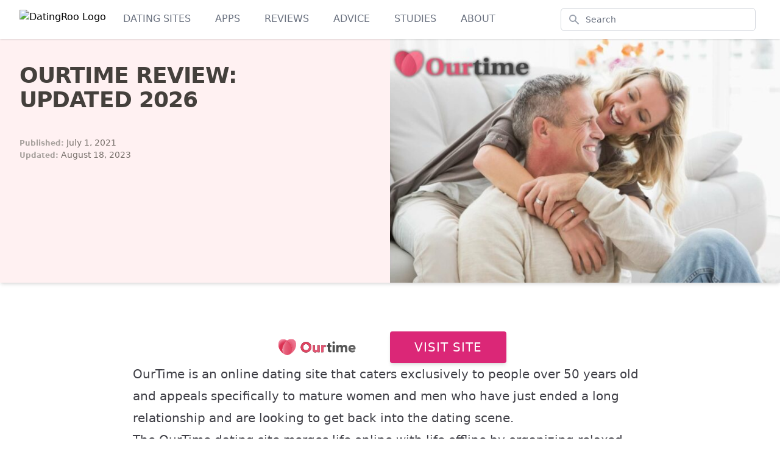

--- FILE ---
content_type: text/html; charset=UTF-8
request_url: https://datingroo.com/ourtime/
body_size: 15697
content:
<!DOCTYPE html><html lang="en-US" prefix="og: https://ogp.me/ns#"><head><meta charset="UTF-8" /><link data-optimized="2" rel="stylesheet" href="https://datingroo.com/wp-content/litespeed/css/28ec8f26724d3d82d2f9be0de3c22246.css?ver=d4374" /><meta name="viewport" content="width=device-width, initial-scale=1" /><meta name="description" content="Read this OurTime review to learn more about the OurTime dating site, how it works, why seniors love it, and the memberships available on the site."/><meta name="robots" content="follow, index, max-snippet:-1, max-video-preview:-1, max-image-preview:large"/><link rel="canonical" href="https://datingroo.com/ourtime/" /><meta property="og:locale" content="en_US" /><meta property="og:type" content="article" /><meta property="og:title" content="OurTime Review: Updated 2026 Datingroo USA" /><meta property="og:description" content="Read this OurTime review to learn more about the OurTime dating site, how it works, why seniors love it, and the memberships available on the site." /><meta property="og:url" content="https://datingroo.com/ourtime/" /><meta property="og:site_name" content="Datingroo USA" /><meta property="article:tag" content="50s" /><meta property="article:tag" content="60s" /><meta property="article:tag" content="Apps" /><meta property="article:tag" content="Chat" /><meta property="article:tag" content="Paid" /><meta property="article:tag" content="Senior" /><meta property="article:tag" content="Serious" /><meta property="article:tag" content="Sites" /><meta property="article:tag" content="Straight" /><meta property="article:tag" content="Top" /><meta property="article:section" content="Reviews" /><meta property="og:updated_time" content="2023-08-18T09:41:20+00:00" /><meta property="og:image" content="https://datingroo.com/wp-content/uploads/2022/06/ourtime-review.jpg" /><meta property="og:image:secure_url" content="https://datingroo.com/wp-content/uploads/2022/06/ourtime-review.jpg" /><meta property="og:image:width" content="1920" /><meta property="og:image:height" content="1080" /><meta property="og:image:alt" content="couple with OurTime review logo" /><meta property="og:image:type" content="image/jpeg" /><meta property="article:published_time" content="2021-07-01T12:17:34+00:00" /><meta property="article:modified_time" content="2023-08-18T09:41:20+00:00" /><meta property="og:video" content="https://www.youtube.com/embed/YY77cM9j3bY" /><meta property="video:duration" content="49" /><meta property="ya:ovs:upload_date" content="2019-04-11" /><meta property="ya:ovs:allow_embed" content="true" /><meta name="twitter:card" content="summary_large_image" /><meta name="twitter:title" content="OurTime Review: Updated 2026 Datingroo USA" /><meta name="twitter:description" content="Read this OurTime review to learn more about the OurTime dating site, how it works, why seniors love it, and the memberships available on the site." /><meta name="twitter:image" content="https://datingroo.com/wp-content/uploads/2022/06/ourtime-review.jpg" /><meta name="twitter:label1" content="Time to read" /><meta name="twitter:data1" content="8 minutes" /> <script type="application/ld+json" class="rank-math-schema-pro">{"@context":"https://schema.org","@graph":[{"@type":"Organization","@id":"https://datingroo.com/#organization","name":"Datingroo","url":"https://datingroo.com"},{"@type":"WebSite","@id":"https://datingroo.com/#website","url":"https://datingroo.com","name":"Datingroo USA","publisher":{"@id":"https://datingroo.com/#organization"},"inLanguage":"en-US"},{"@type":"ImageObject","@id":"https://datingroo.com/wp-content/uploads/2022/06/ourtime-review.jpg","url":"https://datingroo.com/wp-content/uploads/2022/06/ourtime-review.jpg","width":"1920","height":"1080","caption":"couple with OurTime review logo","inLanguage":"en-US"},{"@type":"BreadcrumbList","@id":"https://datingroo.com/ourtime/#breadcrumb","itemListElement":[{"@type":"ListItem","position":"1","item":{"@id":"https://datingroo.com/","name":"Home"}},{"@type":"ListItem","position":"2","item":{"@id":"https://datingroo.com/ourtime/","name":"Ourtime Review"}}]},{"@type":"WebPage","@id":"https://datingroo.com/ourtime/#webpage","url":"https://datingroo.com/ourtime/","name":"OurTime Review: Updated 2026 Datingroo USA","datePublished":"2021-07-01T12:17:34+00:00","dateModified":"2023-08-18T09:41:20+00:00","isPartOf":{"@id":"https://datingroo.com/#website"},"primaryImageOfPage":{"@id":"https://datingroo.com/wp-content/uploads/2022/06/ourtime-review.jpg"},"inLanguage":"en-US","breadcrumb":{"@id":"https://datingroo.com/ourtime/#breadcrumb"}},{"@type":"Person","@id":"https://datingroo.com/author/product/","name":"product","url":"https://datingroo.com/author/product/","image":{"@type":"ImageObject","@id":"https://secure.gravatar.com/avatar/f03187d9d67832d806e2c57d18da0d2e?s=96&amp;d=mm&amp;r=g","url":"https://secure.gravatar.com/avatar/f03187d9d67832d806e2c57d18da0d2e?s=96&amp;d=mm&amp;r=g","caption":"product","inLanguage":"en-US"},"worksFor":{"@id":"https://datingroo.com/#organization"}},{"headline":"OurTime Review: Updated 2026 Datingroo USA","description":"Read this OurTime review to learn more about the OurTime dating site, how it works, why seniors love it, and the memberships available on the site.","datePublished":"2021-07-01T12:17:34+00:00","dateModified":"2023-08-18T09:41:20+00:00","image":{"@id":"https://datingroo.com/wp-content/uploads/2022/06/ourtime-review.jpg"},"author":{"@id":"https://datingroo.com/author/product/","name":"product"},"@type":"Article","name":"OurTime Review: Updated 2026 Datingroo USA","subjectOf":[{"@type":"FAQPage","mainEntity":[{"@type":"Question","url":"https://datingroo.com/ourtime/#faq-question-1659005529977","name":"How can I pay for my OurTime dating site subscription?","acceptedAnswer":{"@type":"Answer","text":"On the OurTime dating site review, we\u2019ve found that you can make a secure payment on OurTime using PayPal as well as most major debit and credit cards\u2014including American Express."}},{"@type":"Question","url":"https://datingroo.com/ourtime/#faq-question-1659005555786","name":"I\u2019m bisexual, how do I create a profile?","acceptedAnswer":{"@type":"Answer","text":"If you\u2019re looking to meet both men and women, you can contact the OurTime customer care team and they can help you set up your account.\u00a0"}},{"@type":"Question","url":"https://datingroo.com/ourtime/#faq-question-1659005570022","name":"How do I change my username on OurTime?","acceptedAnswer":{"@type":"Answer","text":"To change your username, you can contact the OurTime customer care team with a new username of your choice. Your profile can then be updated and you may receive a confirmation email."}},{"@type":"Question","url":"https://datingroo.com/ourtime/#faq-question-1659005585727","name":"What does \u201cactivities\u201d mean on OurTime?","acceptedAnswer":{"@type":"Answer","text":"OurTime holds activities for singles each month in several cities across the United States. The organized socials, nights out, and dinners establish opportunities to meet other singles in person in a relaxed group setting.<br><br>Members are invited according to their gender, age, and where they live, and must be active on the site with at least one photo."}},{"@type":"Question","url":"https://datingroo.com/ourtime/#faq-question-1659005602981","name":"How do I unsubscribe from OurTime?","acceptedAnswer":{"@type":"Answer","text":"These are the steps you can take if you wish to unsubscribe from OurTime and delete your account:\u00a0<br><br>- Go to \u201cmy account settings\u201d<br>- Select \u201cto suspend your profile, click here\u201d at the bottom of the page<br>- Choose \u201cto delete your account and all your information permanently, click here\u201d<br><br>Your account and profile may be removed from the site within 24 hours. Keep in mind that if you have a premium subscription, you can cancel your automatic renewal before deleting your account.\u00a0"}}]}],"@id":"https://datingroo.com/ourtime/#schema-15622","isPartOf":{"@id":"https://datingroo.com/ourtime/#webpage"},"publisher":{"@id":"https://datingroo.com/#organization"},"inLanguage":"en-US","mainEntityOfPage":{"@id":"https://datingroo.com/ourtime/#webpage"}},{"@type":"VideoObject","name":"OurTime Review","description":"With more than 1.5 million users, a simple signup process, and a focus on safety, you can start browsing interesting profiles with confidence with OurTime. C...","uploadDate":"2019-04-11","thumbnailUrl":"https://datingroo.com/wp-content/uploads/2021/10/hqdefault-1.jpg","embedUrl":"https://www.youtube.com/embed/YY77cM9j3bY","duration":"PT0M49S","width":"1280","height":"720","isFamilyFriendly":"True","@id":"https://datingroo.com/ourtime/#schema-15623","isPartOf":{"@id":"https://datingroo.com/ourtime/#webpage"},"publisher":{"@id":"https://datingroo.com/#organization"},"inLanguage":"en-US"}]}</script> <title>OurTime Review: Updated 2026 Datingroo USA</title><link rel='dns-prefetch' href='//www.googletagmanager.com' /><link rel="alternate" type="application/rss+xml" title="Datingroo USA &raquo; Feed" href="https://datingroo.com/feed/" /><link rel="alternate" type="application/rss+xml" title="Datingroo USA &raquo; Comments Feed" href="https://datingroo.com/comments/feed/" /> <script src="https://www.googletagmanager.com/gtag/js?id=G-T2WZPPHDSE" id="google_gtagjs-js" async></script> <script id="google_gtagjs-js-after">window.dataLayer = window.dataLayer || [];function gtag(){dataLayer.push(arguments);}
gtag('set', 'linker', {"domains":["datingroo.com"]} );
gtag("js", new Date());
gtag("set", "developer_id.dZTNiMT", true);
gtag("config", "G-T2WZPPHDSE");</script> <link rel="https://api.w.org/" href="https://datingroo.com/wp-json/" /><link rel="alternate" type="application/json" href="https://datingroo.com/wp-json/wp/v2/pages/2286" /><link rel="EditURI" type="application/rsd+xml" title="RSD" href="https://datingroo.com/xmlrpc.php?rsd" /><meta name="generator" content="WordPress 6.4.7" /><link rel='shortlink' href='https://datingroo.com/?p=2286' /><link rel="alternate" type="application/json+oembed" href="https://datingroo.com/wp-json/oembed/1.0/embed?url=https%3A%2F%2Fdatingroo.com%2Fourtime%2F" /><link rel="alternate" type="text/xml+oembed" href="https://datingroo.com/wp-json/oembed/1.0/embed?url=https%3A%2F%2Fdatingroo.com%2Fourtime%2F&#038;format=xml" /><meta name="generator" content="Site Kit by Google 1.123.1" /><link rel="icon" href="https://datingroo.com/wp-content/uploads/2019/06/cropped-datingroo-favicon-32x32.png" sizes="32x32" /><link rel="icon" href="https://datingroo.com/wp-content/uploads/2019/06/cropped-datingroo-favicon-192x192.png" sizes="192x192" /><link rel="apple-touch-icon" href="https://datingroo.com/wp-content/uploads/2019/06/cropped-datingroo-favicon-180x180.png" /><meta name="msapplication-TileImage" content="https://datingroo.com/wp-content/uploads/2019/06/cropped-datingroo-favicon-270x270.png" /></head><body class="page-template-default page page-id-2286 page-parent wp-embed-responsive"><div class="wp-site-blocks"><div class="wp-block-template-part"><div id="primarymenu"><nav x-data="{ open: false }" class="bg-white shadow relative z-10"><div class="max-w-7xl mx-auto px-2 sm:px-4 lg:px-8"><div class="flex justify-between h-16"><div class="flex px-2 lg:px-0"><div class="flex-shrink-0 flex items-center">
<a href="https://datingroo.com/"><img decoding="async" width="182" height="32" class="block h-8 w-auto" src="https://datingroo.com/wp-content/themes/experiment/assets/datingroo-logo.svg" alt="DatingRoo Logo"></a></div><ul id="menu-main-menu" class="flex items-center justify-between list-none"><li id="menu-item-21047" class="menu-item menu-item-type-post_type menu-item-object-page menu-item-home menu-item-21047"><a href="https://datingroo.com/">Dating Sites</a></li><li id="menu-item-17616" class="menu-item menu-item-type-custom menu-item-object-custom menu-item-17616"><a href="https://datingroo.com/apps/">Apps</a></li><li id="menu-item-17617" class="menu-item menu-item-type-custom menu-item-object-custom menu-item-17617"><a href="https://datingroo.com/all-reviews/">Reviews</a></li><li id="menu-item-17618" class="menu-item menu-item-type-custom menu-item-object-custom menu-item-17618"><a href="https://datingroo.com/guides/">Advice</a></li><li id="menu-item-21048" class="menu-item menu-item-type-post_type menu-item-object-page menu-item-21048"><a href="https://datingroo.com/studies/">Studies</a></li><li id="menu-item-17619" class="menu-item menu-item-type-custom menu-item-object-custom menu-item-17619"><a href="https://datingroo.com/about-us/">About</a></li></ul></div><div class="flex-1 flex items-center justify-center px-2 lg:ml-6 lg:justify-end hidden sm:flex"><div class="max-w-lg w-full lg:max-w-xs">
<label for="search" class="sr-only">Search</label><div class="relative"><div class="absolute inset-y-0 left-0 pl-3 flex items-center pointer-events-none">
<svg class="h-5 w-5 text-gray-400" x-description="Heroicon name: solid/search" xmlns="http://www.w3.org/2000/svg" viewBox="0 0 20 20" fill="currentColor" aria-hidden="true">
<path fill-rule="evenodd" d="M8 4a4 4 0 100 8 4 4 0 000-8zM2 8a6 6 0 1110.89 3.476l4.817 4.817a1 1 0 01-1.414 1.414l-4.816-4.816A6 6 0 012 8z" clip-rule="evenodd"></path>
</svg></div><form action="https://datingroo.com/">
<input id="search" name="s" value="" required class="block w-full pl-10 pr-3 py-2 border border-gray-300 rounded-md leading-5 bg-white placeholder-gray-500 focus:outline-none focus:placeholder-gray-400 focus:ring-1 focus:ring-rose-300 focus:border-rose-300 sm:text-sm" placeholder="Search" type="search">
<button class="sr-only" type="submit">Search</button></form></div></div></div><div class="flex items-center lg:hidden">
<button type="button" class="inline-flex items-center justify-center p-2 rounded-md text-gray-400 hover:text-gray-500 hover:bg-gray-100 focus:outline-none focus:ring-2 focus:ring-inset focus:ring-rose-500" aria-controls="mobile-menu" @click="open = !open" aria-expanded="false" x-bind:aria-expanded="open.toString()">
<span class="sr-only">Open main menu</span>
<svg x-description="Icon when menu is closed. Heroicon name: outline/menu" x-state:on="Menu open" x-state:off="Menu closed" class="block h-6 w-6" :class="{ 'hidden': open, 'block': !(open) }" xmlns="http://www.w3.org/2000/svg" fill="none" viewBox="0 0 24 24" stroke="currentColor" aria-hidden="true">
<path stroke-linecap="round" stroke-linejoin="round" stroke-width="2" d="M4 6h16M4 12h16M4 18h16"></path>
</svg>
<svg x-description="Icon when menu is open. Heroicon name: outline/x" x-state:on="Menu open" x-state:off="Menu closed" class="hidden h-6 w-6" :class="{ 'block': open, 'hidden': !(open) }" xmlns="http://www.w3.org/2000/svg" fill="none" viewBox="0 0 24 24" stroke="currentColor" aria-hidden="true">
<path stroke-linecap="round" stroke-linejoin="round" stroke-width="2" d="M6 18L18 6M6 6l12 12"></path>
</svg>
</button></div></div></div><div x-cloak x-description="Mobile menu, show/hide based on menu state." class="lg:hidden" id="mobile-menu" x-show="open"><div class="pt-2 pb-3 space-y-1"><ul id="menu-main-menu-1" class=""><li class="menu-item menu-item-type-post_type menu-item-object-page menu-item-home menu-item-21047"><a href="https://datingroo.com/">Dating Sites</a></li><li class="menu-item menu-item-type-custom menu-item-object-custom menu-item-17616"><a href="https://datingroo.com/apps/">Apps</a></li><li class="menu-item menu-item-type-custom menu-item-object-custom menu-item-17617"><a href="https://datingroo.com/all-reviews/">Reviews</a></li><li class="menu-item menu-item-type-custom menu-item-object-custom menu-item-17618"><a href="https://datingroo.com/guides/">Advice</a></li><li class="menu-item menu-item-type-post_type menu-item-object-page menu-item-21048"><a href="https://datingroo.com/studies/">Studies</a></li><li class="menu-item menu-item-type-custom menu-item-object-custom menu-item-17619"><a href="https://datingroo.com/about-us/">About</a></li></ul></div></div></div></nav></div></div><main id="hero"><div class="lg:relative mx-auto bg-rose-50 shadow-md"><div class="lg:pt-10 lg:min-h-[400px] lg:text-left mx-auto max-w-7xl w-full text-center"><div class="px-4 lg:w-6/12 sm:px-8 xl:pr-16"><h1 class="text-4xl tracking-tight font-bold text-stone-700 sm:text-3xl md:text-4xl lg:text-4xl xl:text-4xl uppercase">
OurTime Review: Updated 2026</h1><footer class="mt-10 pb-4"><div class="text-xs text-stone-400 font-bold">Published: <span class="text-sm font-light text-stone-500">July 1, 2021</span></div><div class="text-xs text-stone-400 font-bold">Updated: <span class="text-sm font-light text-stone-500">August 18, 2023</span></div></footer></div></div><div class="relative w-full h-64 sm:h-72 md:h-96 lg:absolute lg:inset-y-0 lg:right-0 lg:w-6/12 lg:h-full">
<img class="absolute inset-0 h-full object-cover object-top" src="https://datingroo.com/wp-content/uploads/2022/06/ourtime-review-768x432.jpg" alt="couple with OurTime review logo"></div><div></main><div class="prose prose-xl prose-zinc mx-auto my-20 px-4 lg:px-0"><div id="review-template1"><div class="review-template1 flex self-center flex-col md:flex-row justify-center items-center gap-8">
<a href="https://api.compado.com/goto/[base64]?dX=datingroo.com&#038;xCot=51&#038;xScat=default" target="_blank" rel="noopener noreferrer sponsored"><img decoding="async" width="150" height="150" class="m-0 mb-5 md:mb-0 md:mr-10" src="https://d3y7aym8q3oqh.cloudfront.net/media/phpntDcKo.svg" alt="Ourtime" title="OurTime Review: Updated [year] 1"></a><div>
<a class="block py-2 px-8 lg:py-3 lg:px-10 lg:text-xl no-underline  shadow-md w-full text-sm md:text-base text-center bg-pink-600 text-white rounded uppercase py-1.5 tracking-wider hover:bg-pink-700" href="https://api.compado.com/goto/[base64]?dX=datingroo.com&#038;xCot=51&#038;xScat=default" target="_blank" rel="noopener noreferrer sponsored">Visit site</a></div></div></div><p>OurTime is an online dating site that caters exclusively to people <a href="https://datingroo.com/age-groups/over-60/">over 50 years old</a> and appeals specifically to mature women and men who have just <a href="https://datingroo.com/religious-beliefs/christians/christian-divorced-dating/">ended a long relationship</a> and are looking to <a href="https://datingroo.com/age-groups/over-50/finding-companionship-after-50/">get back into the dating scene</a>.</p><p>The OurTime dating site merges life online with life offline by organizing relaxed dating experiences and activities <a href="https://datingroo.com/us/">across the United States</a>. Read this OurTime review to find out more about the OurTime dating site, its features, and how to register.&nbsp;</p><div class="mx-auto bg-gray-100 lg:w-max lg:py-4 lg:px-6 lg:pr-12 border border-zinc-300 relative" x-data="{ open: false }"><p class="text-center m-0">Table of contents <span x-on:click="open = ! open" class="cursor-pointer ml-4">[
<span x-show="!open" class="text-pink-500 underline">Show</span>
<span x-cloak x-show="open" class="text-pink-500 underline">Hide</span>
]</span></p><ul x-cloak x-show="open"><li class="leading-tight"><a class="text-base text-zinc-500 no-underline hover:underline" href="#best-dating-sites-for-singles-over-50">Best dating sites for singles over 50</a></li><li class="leading-tight"><a class="text-base text-zinc-500 no-underline hover:underline" href="#best-sites-and-apps-for-dating-over-50">Best sites and apps for dating over 50</a></li><li class="leading-tight"><a class="text-base text-zinc-500 no-underline hover:underline" href="#%f0%9f%86%93-ourtime-review-free-vs-paid-features">🆓 OurTime review: free vs. paid features</a></li><li class="leading-tight"><a class="text-base text-zinc-500 no-underline hover:underline" href="#%f0%9f%92%b0-ourtime-review-prices"><strong>💰 </strong>OurTime review: prices</a></li><li class="leading-tight"><a class="text-base text-zinc-500 no-underline hover:underline" href="#%f0%9f%93%8a-ourtime-review-users-and-demographics">📊 OurTime review: users and demographics</a></li><li class="leading-tight"><a class="text-base text-zinc-500 no-underline hover:underline" href="#%f0%9f%92%a1-ourtime-review-how-it-works">💡 OurTime review: how it works</a></li><li class="leading-tight"><a class="text-base text-zinc-500 no-underline hover:underline" href="#%f0%9f%91%8d-ourtime-review-pros-and-cons-%f0%9f%91%8e">👍 OurTime review: pros and cons 👎</a></li><li class="leading-tight"><a class="text-base text-zinc-500 no-underline hover:underline" href="#%f0%9f%93%b1ourtime-review-the-ourtime-app">📱OurTime review: the OurTime app</a></li><li class="leading-tight"><a class="text-base text-zinc-500 no-underline hover:underline" href="#%f0%9f%99%8b-ourtime-review-faqs"><strong>🙋</strong> OurTime review: FAQs</a></li><li class="leading-tight"><a class="text-base text-zinc-500 no-underline hover:underline" href="#%e2%84%b9%ef%b8%8f-ourtime-review-our-final-thoughts">ℹ️ OurTime review: our final thoughts</a></li></ul></div><h2 id="best-dating-sites-for-singles-over-50">Best dating sites for singles over 50</h2><p>Check our ranking for the <a href="https://datingroo.com/age-groups/over-50/">best dating sites for over 50.</a></p><h2 id="best-sites-and-apps-for-dating-over-50">Best sites and apps for dating over 50</h2><p>These are our recommendations for the best dating sites and apps that cater to people over 50.</p><div class="ranking-table1" id="ranking-table1"><div class="bg-white not-prose border-2 border-pink-600 rounded shadow-md mb-5	"><div class="grid grid-cols-[1fr_1fr] md:grid-cols-[140px_1fr_25%] gap-4 relative p-5 text-zinc-700"><div #flag class="absolute -top-5 -left-2 text-base rounded bg-green-600 text-white py-1 px-3">
<span>Most Popular Choice</span></div><div #image class="order-first">
<a href="https://api.compado.com/goto/[base64]?dX=datingroo.com&#038;xCot=37&#038;xScat=over-50&#038;xRp=1" target="_blank" rel="noopener noreferrer sponsored"><img decoding="async" width="100" height="100" class="md:mx-auto h-20 md:h-24" src="https://d3y7aym8q3oqh.cloudfront.net/media/phpLilzgq.png" alt="OurTime Review: Updated [year]" title="OurTime Review: Updated [year] 2"></a></div><div #score class="order-2 md:order-3 text-5xl md:text-6xl justify-end items-center flex md:justify-center">9.9</div><div #info class="col-span-2 md:col-span-1 md:row-span-2 order-3 md:order-2"><div #title class="text-zinc-800 text-2xl md:text-3xl">
<a class="hover:text-pink-800" href="https://api.compado.com/goto/[base64]?dX=datingroo.com&#038;xCot=37&#038;xScat=over-50&#038;xRp=1" target="_blank" rel="noopener noreferrer sponsored">eharmony</a></div><div #list class="text-base mt-3 temporary-inside"><ul><li>Trustworthy, successful &#038; safe</li><li>Use a dating service millions of people swear by</li><li>Psychology-driven matchmaking system</li></ul></div></div><div #review-btn class="order-4 md:order-4 ">
<a aria-label="Read review for eharmony" class="block text-center w-full border border-zinc-300 rounded py-1 px-2 text-sm md:text-base text-pink-600 hover:bg-zinc-50" href="/eharmony/">Read review</a></div><div #primary-cta class="order-last">
<a class="block shadow-md w-full text-sm md:text-base text-center bg-pink-600 text-white rounded uppercase py-1.5 tracking-wider hover:bg-pink-700" href="https://api.compado.com/goto/[base64]?dX=datingroo.com&#038;xCot=37&#038;xScat=over-50&#038;xRp=1" target="_blank" rel="noopener noreferrer sponsored">Visit site</a></div></div></div><div class="bg-white not-prose border border-gray-100 rounded shadow-md mb-5	"><div class="grid grid-cols-[1fr_1fr] md:grid-cols-[140px_1fr_25%] gap-4 relative p-5 text-zinc-700"><div #image class="order-first">
<a href="https://api.compado.com/goto/[base64]?dX=datingroo.com&#038;xCot=37&#038;xScat=over-50&#038;xRp=2" target="_blank" rel="noopener noreferrer sponsored"><img loading="lazy" decoding="async" width="100" height="100" class="md:mx-auto h-20 md:h-24" src="https://d3y7aym8q3oqh.cloudfront.net/media/phpOzScre.jpg" alt="OurTime Review: Updated [year]" title="OurTime Review: Updated [year] 3"></a></div><div #score class="order-2 md:order-3 text-5xl md:text-6xl justify-end items-center flex md:justify-center">9.7</div><div #info class="col-span-2 md:col-span-1 md:row-span-2 order-3 md:order-2"><div #title class="text-zinc-800 text-2xl md:text-3xl">
<a class="hover:text-pink-800" href="https://api.compado.com/goto/[base64]?dX=datingroo.com&#038;xCot=37&#038;xScat=over-50&#038;xRp=2" target="_blank" rel="noopener noreferrer sponsored">DateYourGirl</a></div><div #list class="text-base mt-3 temporary-inside"><ul><li>Meet real asian, european, and latino singles</li><li>Real-time communication with efficient tools</li><li>Professional dating services</li></ul></div></div><div #review-btn class="order-4 md:order-4 "></div><div #primary-cta class="order-last">
<a class="block shadow-md w-full text-sm md:text-base text-center bg-pink-600 text-white rounded uppercase py-1.5 tracking-wider hover:bg-pink-700" href="https://api.compado.com/goto/[base64]?dX=datingroo.com&#038;xCot=37&#038;xScat=over-50&#038;xRp=2" target="_blank" rel="noopener noreferrer sponsored">Visit site</a></div></div></div><div class="bg-white not-prose border border-gray-100 rounded shadow-md mb-5	"><div class="grid grid-cols-[1fr_1fr] md:grid-cols-[140px_1fr_25%] gap-4 relative p-5 text-zinc-700"><div #image class="order-first">
<a href="https://api.compado.com/goto/[base64]?dX=datingroo.com&#038;xCot=37&#038;xScat=over-50&#038;xRp=3" target="_blank" rel="noopener noreferrer sponsored"><img loading="lazy" decoding="async" width="100" height="100" class="md:mx-auto h-20 md:h-24" src="https://d3y7aym8q3oqh.cloudfront.net/media/phpr2PRwG.jpg" alt="OurTime Review: Updated [year]" title="OurTime Review: Updated [year] 4"></a></div><div #score class="order-2 md:order-3 text-5xl md:text-6xl justify-end items-center flex md:justify-center">9.3</div><div #info class="col-span-2 md:col-span-1 md:row-span-2 order-3 md:order-2"><div #title class="text-zinc-800 text-2xl md:text-3xl">
<a class="hover:text-pink-800" href="https://api.compado.com/goto/[base64]?dX=datingroo.com&#038;xCot=37&#038;xScat=over-50&#038;xRp=3" target="_blank" rel="noopener noreferrer sponsored">Date4you</a></div><div #list class="text-base mt-3 temporary-inside">
&nbsp;<ul><li>Find partners near you to flirt with&nbsp;</li><li>Enjoy&nbsp;advanced filtering and search algorithms to get perfect matches!</li><li>Search for singles while on the go with a modern, location-based dating app!</li><li>Send kisses, gifts, and chat to meet your casual fling!</li><li>Date casually with no hidden costs and a user-friendly service!</li></ul></div></div><div #review-btn class="order-4 md:order-4 "></div><div #primary-cta class="order-last">
<a class="block shadow-md w-full text-sm md:text-base text-center bg-pink-600 text-white rounded uppercase py-1.5 tracking-wider hover:bg-pink-700" href="https://api.compado.com/goto/[base64]?dX=datingroo.com&#038;xCot=37&#038;xScat=over-50&#038;xRp=3" target="_blank" rel="noopener noreferrer sponsored">Visit site</a></div></div></div><div class="bg-white not-prose border border-gray-100 rounded shadow-md mb-5	"><div class="grid grid-cols-[1fr_1fr] md:grid-cols-[140px_1fr_25%] gap-4 relative p-5 text-zinc-700"><div #image class="order-first">
<a href="https://api.compado.com/goto/[base64]?dX=datingroo.com&#038;xCot=37&#038;xScat=over-50&#038;xRp=4" target="_blank" rel="noopener noreferrer sponsored"><img loading="lazy" decoding="async" width="100" height="100" class="md:mx-auto h-20 md:h-24" src="https://d3y7aym8q3oqh.cloudfront.net/media/phptnZcRP.jpg" alt="OurTime Review: Updated [year]" title="OurTime Review: Updated [year] 5"></a></div><div #score class="order-2 md:order-3 text-5xl md:text-6xl justify-end items-center flex md:justify-center">9.2</div><div #info class="col-span-2 md:col-span-1 md:row-span-2 order-3 md:order-2"><div #title class="text-zinc-800 text-2xl md:text-3xl">
<a class="hover:text-pink-800" href="https://api.compado.com/goto/[base64]?dX=datingroo.com&#038;xCot=37&#038;xScat=over-50&#038;xRp=4" target="_blank" rel="noopener noreferrer sponsored">Cupi Dates</a></div><div #list class="text-base mt-3 temporary-inside"><ul><li>Large database of verified &amp; attractive Asian and European singles</li><li>Efficient communication and instant messaging&nbsp;</li><li>Top-level safety and professional support</li></ul></div></div><div #review-btn class="order-4 md:order-4 "></div><div #primary-cta class="order-last">
<a class="block shadow-md w-full text-sm md:text-base text-center bg-pink-600 text-white rounded uppercase py-1.5 tracking-wider hover:bg-pink-700" href="https://api.compado.com/goto/[base64]?dX=datingroo.com&#038;xCot=37&#038;xScat=over-50&#038;xRp=4" target="_blank" rel="noopener noreferrer sponsored">Visit site</a></div></div></div><div class="bg-white not-prose border border-gray-100 rounded shadow-md mb-5	"><div class="grid grid-cols-[1fr_1fr] md:grid-cols-[140px_1fr_25%] gap-4 relative p-5 text-zinc-700"><div #image class="order-first">
<a href="https://api.compado.com/goto/[base64]?dX=datingroo.com&#038;xCot=37&#038;xScat=over-50&#038;xRp=5" target="_blank" rel="noopener noreferrer sponsored"><img loading="lazy" decoding="async" width="100" height="100" class="md:mx-auto h-20 md:h-24" src="https://d3y7aym8q3oqh.cloudfront.net/media/phpyzH1dQ.png" alt="OurTime Review: Updated [year]" title="OurTime Review: Updated [year] 6"></a></div><div #score class="order-2 md:order-3 text-5xl md:text-6xl justify-end items-center flex md:justify-center">8.6</div><div #info class="col-span-2 md:col-span-1 md:row-span-2 order-3 md:order-2"><div #title class="text-zinc-800 text-2xl md:text-3xl">
<a class="hover:text-pink-800" href="https://api.compado.com/goto/[base64]?dX=datingroo.com&#038;xCot=37&#038;xScat=over-50&#038;xRp=5" target="_blank" rel="noopener noreferrer sponsored">ChristianFilipina</a></div><div #list class="text-base mt-3 temporary-inside">
<strong>Christian Filipina is perfect for people who are looking for a serious relationship.</strong><ul><li>24 hrs customer service</li><li>One on one Romance Consultations.</li><li>100% real users.</li></ul></div></div><div #review-btn class="order-4 md:order-4 "></div><div #primary-cta class="order-last">
<a class="block shadow-md w-full text-sm md:text-base text-center bg-pink-600 text-white rounded uppercase py-1.5 tracking-wider hover:bg-pink-700" href="https://api.compado.com/goto/[base64]?dX=datingroo.com&#038;xCot=37&#038;xScat=over-50&#038;xRp=5" target="_blank" rel="noopener noreferrer sponsored">Visit site</a></div></div></div></div><h2 id="%f0%9f%86%93-ourtime-review-free-vs-paid-features">🆓 OurTime review: free vs. paid features</h2><p>Here’s a breakdown of what <a href="https://datingroo.com/apps/free-dating-apps-for-iphone/">free</a> and paid services are available on the OurTime dating site.&nbsp;</p><h3 class="wp-block-heading">Free features</h3><p>The OurTime dating site allows for free sign-up. After you’ve registered with a free account, you can also</p><ul><li><a href="https://datingroo.com/age-groups/over-50/over-50-profile-examples/">create your profile</a></li><li>send winks</li><li>add members you like to your “favorites” list</li><li>search member profiles</li></ul><h3 class="wp-block-heading">Paid features</h3><p>There are different types of paid features on the OurTime dating site. You can join a premium subscription, and—on top of that—you can upgrade to the Select or Connect services or add other add-ons.</p><h4 class="wp-block-heading">OurTime premium</h4><p>OurTime premium is a membership to the site that adds several benefits. It can allow you to</p><ul><li>send messages to other members</li><li>view the “the person I&#8217;m looking to meet” box on member profiles</li><li>save your favorite profiles</li><li>see a list of winks you’ve sent</li><li>browse the website ad-free</li><li>enjoy discounts on OurTime real-life activities</li></ul><p>When you buy the premium service, your package may automatically renew. Canceling your subscription renewal is simple via the “my account and subscription” section, and it can be canceled 24 hours after your purchase and a minimum of 48 hours before your subscription ends.</p><h4 class="wp-block-heading">Upgrades</h4><p>You can pay to upgrade your premium subscription by choosing either the Select or Connect upgrades.&nbsp;</p><ul><li><strong>Select</strong>: this allows you to see read receipts and choose who can contact you according to personal, selected criteria.</li><li><strong>Connect</strong>: this allows you to exchange messages with members who don’t have a premium subscription and promptly introduces you to new users.</li></ul><h4 class="wp-block-heading">Add-ons</h4><p>You can buy add-ons to enhance your experience on OurTime.&nbsp;</p><ul><li><strong>Boost</strong>: this makes your profile more visible to increase your chances of meeting your match. This add-on requires a published photo to add you to the “popular singles” list at the top of the search results.</li><li><strong>Incognito</strong>: this allows you to browse the site for 24 hours without notifying members that you’ve searched their profiles. You can still send members a wink or message if interested.&nbsp;</li></ul><figure class="wp-block-image size-large"><img loading="lazy" decoding="async" width="1024" height="576" src="https://datingroo.com/wp-content/uploads/2022/07/ourtime-quote-1024x576.jpg" alt="ourtime review quote" class="wp-image-21304" title="OurTime Review: Updated [year] 7" srcset="https://datingroo.com/wp-content/uploads/2022/07/ourtime-quote-1024x576.jpg 1024w, https://datingroo.com/wp-content/uploads/2022/07/ourtime-quote-300x169.jpg 300w, https://datingroo.com/wp-content/uploads/2022/07/ourtime-quote-768x432.jpg 768w, https://datingroo.com/wp-content/uploads/2022/07/ourtime-quote-1536x864.jpg 1536w, https://datingroo.com/wp-content/uploads/2022/07/ourtime-quote.jpg 1920w" sizes="(max-width: 1024px) 100vw, 1024px" /></figure><div id="cta-button1"><div class="review-template1 flex self-center flex-col md:flex-row justify-center items-center"><div class="py-4">
<a class="block py-2 px-8 lg:py-3 lg:px-10 lg:text-xl no-underline  shadow-md w-full text-sm md:text-base text-center bg-pink-600 text-white rounded uppercase py-1.5 tracking-wider hover:bg-pink-700" href="https://api.compado.com/goto/[base64]?dX=datingroo.com&#038;xCot=51&#038;xScat=default" target="_blank" rel="noopener noreferrer sponsored">Visit site</a></div></div></div><h2 id="%f0%9f%92%b0-ourtime-review-prices"><strong>💰 </strong>OurTime review: prices</h2><p>If you want to upgrade to a premium subscription, you can choose to sign up for one, three, or six months.</p><figure class="wp-block-table"><table class="has-fixed-layout"><tbody><tr><td><strong>Subscription</strong></td><td><strong>Monthly price</strong></td><td><strong>Total</strong></td></tr><tr><td><strong>1 month</strong></td><td>$39.95</td><td>$39.95</td></tr><tr><td><strong>3 months</strong></td><td>$26.95</td><td>$80.85</td></tr><tr><td><strong>6 months</strong></td><td>$20.00</td><td>$120.00</td></tr></tbody></table></figure><p class="has-text-align-left"><sup>*Pricing provided for illustrative purposes based on available information at the time of writing.</sup></p><p>Boosts are available to buy individually at $1.99, five boosts for $7.95, or ten boosts for $11.89. Incognito mode costs $1.99 for one day and $9.99 for a month.</p><h3 class="wp-block-heading">How to reduce costs at OurTime?</h3><p>This OurTime review found that the dating site may offer special discounts on its subscription packages, at times offering a 30% discount that reduces the six-month subscription to $83.94, the three-month subscription to $52.47, and the one-month subscription to $27.99.</p><p>Keep in mind that if you use a discount when subscribing, the subscription can still renew at the pre-discount rate. You can only use a discount when paying in one installment.</p><p>OurTime may also offer a three-day premium trial period when you first sign up.&nbsp;</p><figure class="wp-block-image size-full"><img loading="lazy" decoding="async" width="750" height="157" src="https://datingroo.com/wp-content/uploads/2020/03/ourtime-logo-2.png" alt="ourtime dating site review" class="wp-image-8415" title="OurTime Review: Updated [year] 8" srcset="https://datingroo.com/wp-content/uploads/2020/03/ourtime-logo-2.png 750w, https://datingroo.com/wp-content/uploads/2020/03/ourtime-logo-2-300x63.png 300w" sizes="(max-width: 750px) 100vw, 750px" /></figure><div id="cta-button1"><div class="review-template1 flex self-center flex-col md:flex-row justify-center items-center"><div class="py-4">
<a class="block py-2 px-8 lg:py-3 lg:px-10 lg:text-xl no-underline  shadow-md w-full text-sm md:text-base text-center bg-pink-600 text-white rounded uppercase py-1.5 tracking-wider hover:bg-pink-700" href="https://api.compado.com/goto/[base64]?dX=datingroo.com&#038;xCot=51&#038;xScat=default" target="_blank" rel="noopener noreferrer sponsored">Visit site</a></div></div></div><h2 id="%f0%9f%93%8a-ourtime-review-users-and-demographics">📊 OurTime review: users and demographics</h2><p>There are over 150,000 members using OurTime. There are around 2,000 daily logins to the site, which can provide many potential matches even though it is comparatively low when considering the number of people registered.&nbsp;</p><h2 id="%f0%9f%92%a1-ourtime-review-how-it-works">💡 OurTime review: how it works</h2><h3 class="wp-block-heading">Registration</h3><p>Time needed: 4 minutes.</p><p>According to the OurTime dating site review, Signing up for OurTime is free and simple. To register:</p><ol><li><strong>Sign in</strong>:<strong> </strong>search the OurTime site online and create an account by clicking the “I’m looking for a woman” or “<a href="https://datingroo.com/age-groups/over-50/dating-men-over-50/">I’m looking for a man</a>” prompt.</li><li><strong>Select your Gender</strong>:<strong> </strong>click on the “I’m a woman” or “I’m a man” prompt.</li><li><strong>Basic Information</strong>: select “continue” to enter your date of birth and the city you live in.</li><li><strong>Register your credentials</strong>: select a username and password, and enter your email address.</li></ol><figure class="wp-block-image alignfull size-full"><img loading="lazy" decoding="async" width="568" height="318" src="https://datingroo.com/wp-content/uploads/2019/10/ourtime-done.png" alt="Ourtime review screenshot" class="wp-image-5493" title="OurTime Review: Updated [year] 9" srcset="https://datingroo.com/wp-content/uploads/2019/10/ourtime-done.png 568w, https://datingroo.com/wp-content/uploads/2019/10/ourtime-done-300x168.png 300w" sizes="(max-width: 568px) 100vw, 568px" /></figure><div id="cta-button1"><div class="review-template1 flex self-center flex-col md:flex-row justify-center items-center"><div class="py-4">
<a class="block py-2 px-8 lg:py-3 lg:px-10 lg:text-xl no-underline  shadow-md w-full text-sm md:text-base text-center bg-pink-600 text-white rounded uppercase py-1.5 tracking-wider hover:bg-pink-700" href="https://api.compado.com/goto/[base64]?dX=datingroo.com&#038;xCot=51&#038;xScat=default" target="_blank" rel="noopener noreferrer sponsored">Visit site</a></div></div></div><h3 class="wp-block-heading">Create a profile</h3><p>Once you’ve signed up, you can create your profile. This includes adding a profile picture and filling out sections about your interests, personality, body type, and lifestyle. You can also include a personal ad on your profile, as well as fill out the “I am looking for” section to let people know if they might be of interest to you.&nbsp;</p><h4 class="wp-block-heading">To add a photo:</h4><ol><li>Click on the profile icon at the top right of the webpage</li><li>Click on “edit my profile”</li><li>Select “add a photo”</li><li>Choose one of the options available for adding your photo (dragging, uploading, Facebook)</li><li>You may receive a confirmation email that your photo may be seen within 24 hours</li></ol><h3 class="wp-block-heading">The site’s interface</h3><p>The OurTime dating site is designed to be simple and easy to use for its senior members and even includes the helpful “OurTime coach” that can guide you through registration and answer questions.</p><p>The clear layout of the main menu makes features like search, discover, and views easy to access. Contacting members is straightforward once you’ve signed up for a premium subscription, with a page encouraging you to subscribe when you click ‘send message’ to avoid any confusion.</p><h3 class="wp-block-heading">User profiles</h3><p>There are several options to browse users’ profiles on the OurTime dating site.&nbsp;</p><ul><li><strong>Discover</strong>: this allows you to scroll through hundreds of member photos, which can be overwhelming</li><li><strong>Search</strong>: you can use the search tool to add specific criteria and narrow down your options, which may increase your chance of meeting like-minded singles</li><li><strong>Blender</strong>: this feature can take you out of your comfort zone by randomly promoting profiles that you might not find in your search. You can click “yes” or “no” on profiles that appear</li></ul><h4 class="wp-block-heading">Contacting users</h4><p>You can show your interest in other members in various ways.</p><ul><li>Send a wink or a favorite after viewing their profile</li><li>Send a personalized email</li><li>Subscribe and send unlimited messages</li></ul><h4 class="wp-block-heading">Blocking members</h4><p>There are several ways to block members on OurTime. You can</p><ul><li>click on the “block this profile” link at the bottom of their profile page</li><li>select the blacklist icon circled in red in the instant messenger window</li><li>activate the “contact filter” and choose who can contact you (if you have the Select membership)</li><li>choose the “incognito” mode, so you search the dating site without being detected</li></ul><h2 id="%f0%9f%91%8d-ourtime-review-pros-and-cons-%f0%9f%91%8e">👍 OurTime review: pros and cons 👎</h2><h3 class="wp-block-heading">Pros</h3><ul><li>The sign-up process is fast and simple</li><li>A 3-day free trial is available</li><li>It&#8217;s one of those<a href="https://datingroo.com/age-groups/over-60/do-dating-sites-work-for-seniors/"> senior dating apps that work</a></li><li>There’s a 14-day money-back guarantee</li><li>Sending winks is free</li><li>All photos undergo an approval process</li></ul><h3 class="wp-block-heading">Cons</h3><ul><li>You have to have a paid subscription to send messages</li><li>The Connect and Select upgrades don’t offer many additional benefits</li></ul><figure class="wp-block-image size-large"><img loading="lazy" decoding="async" width="1024" height="533" src="https://datingroo.com/wp-content/uploads/2022/07/ourtime-app-screenshots-1024x533.jpg" alt="ourtime review app" class="wp-image-20828" title="OurTime Review: Updated [year] 10" srcset="https://datingroo.com/wp-content/uploads/2022/07/ourtime-app-screenshots-1024x533.jpg 1024w, https://datingroo.com/wp-content/uploads/2022/07/ourtime-app-screenshots-300x156.jpg 300w, https://datingroo.com/wp-content/uploads/2022/07/ourtime-app-screenshots-768x400.jpg 768w, https://datingroo.com/wp-content/uploads/2022/07/ourtime-app-screenshots-1536x800.jpg 1536w, https://datingroo.com/wp-content/uploads/2022/07/ourtime-app-screenshots.jpg 1798w" sizes="(max-width: 1024px) 100vw, 1024px" /></figure><div id="cta-button1"><div class="review-template1 flex self-center flex-col md:flex-row justify-center items-center"><div class="py-4">
<a class="block py-2 px-8 lg:py-3 lg:px-10 lg:text-xl no-underline  shadow-md w-full text-sm md:text-base text-center bg-pink-600 text-white rounded uppercase py-1.5 tracking-wider hover:bg-pink-700" href="https://api.compado.com/goto/[base64]?dX=datingroo.com&#038;xCot=51&#038;xScat=default" target="_blank" rel="noopener noreferrer sponsored">Visit site</a></div></div></div><h2 id="%f0%9f%93%b1ourtime-review-the-ourtime-app">📱OurTime review: the OurTime app</h2><p>Offering the same experience as the website version, the OurTime app is <a href="https://datingroo.com/apps/free-dating-apps-for-iphone/">free to download from the Apple App Store</a> and <a href="https://datingroo.com/apps/free-dating-apps-for-android/">Google Play store</a> for <a href="https://datingroo.com/apps/best-dating-apps-for-iphone/">iPhone</a> and <a href="https://datingroo.com/apps/dating-apps-for-android/">Android</a>. The app allows you to browse on the go, but the desktop version is recommended if you wish to read through detailed personal ads.</p><h2 id="%f0%9f%99%8b-ourtime-review-faqs"><strong>🙋</strong> OurTime review: FAQs</h2><p>These are the answers to some common questions that came up in our OurTime review about the OurTime dating site.&nbsp;</p><div id="rank-math-faq" class="rank-math-block"><div class="rank-math-list "><div id="faq-question-1659005529977" class="rank-math-list-item"><h3 class="rank-math-question ">How can I pay for my OurTime dating site subscription?</h3><div class="rank-math-answer "><p>On the OurTime dating site review, we’ve found that you can make a secure payment on OurTime using PayPal as well as most major debit and credit cards—including American Express.</p></div></div><div id="faq-question-1659005555786" class="rank-math-list-item"><h3 class="rank-math-question ">I’m bisexual, how do I create a profile?</h3><div class="rank-math-answer "><p>If you’re looking to meet both men and women, you can contact the OurTime customer care team and they can help you set up your account. </p></div></div><div id="faq-question-1659005570022" class="rank-math-list-item"><h3 class="rank-math-question ">How do I change my username on OurTime?</h3><div class="rank-math-answer "><p>To change your username, you can contact the OurTime customer care team with a new username of your choice. Your profile can then be updated and you may receive a confirmation email.</p></div></div><div id="faq-question-1659005585727" class="rank-math-list-item"><h3 class="rank-math-question ">What does “activities” mean on OurTime?</h3><div class="rank-math-answer "><p>OurTime holds activities for singles each month in several cities across the United States. The organized socials, nights out, and dinners establish opportunities to meet other singles in person in a relaxed group setting.</p><p>Members are invited according to their gender, age, and where they live, and must be active on the site with at least one photo.</p></div></div><div id="faq-question-1659005602981" class="rank-math-list-item"><h3 class="rank-math-question ">How do I unsubscribe from OurTime?</h3><div class="rank-math-answer "><p>These are the steps you can take if you wish to unsubscribe from OurTime and delete your account: </p><p>&#8211; Go to “my account settings”<br />&#8211; Select “to suspend your profile, click here” at the bottom of the page<br />&#8211; Choose “to delete your account and all your information permanently, click here”</p><p>Your account and profile may be removed from the site within 24 hours. Keep in mind that if you have a premium subscription, you can cancel your automatic renewal before deleting your account. </p></div></div></div></div><div id="cta-button1"><div class="review-template1 flex self-center flex-col md:flex-row justify-center items-center"><div class="py-4">
<a class="block py-2 px-8 lg:py-3 lg:px-10 lg:text-xl no-underline  shadow-md w-full text-sm md:text-base text-center bg-pink-600 text-white rounded uppercase py-1.5 tracking-wider hover:bg-pink-700" href="https://api.compado.com/goto/[base64]?dX=datingroo.com&#038;xCot=51&#038;xScat=default" target="_blank" rel="noopener noreferrer sponsored">Visit site</a></div></div></div><h2 id="%e2%84%b9%ef%b8%8f-ourtime-review-our-final-thoughts">ℹ️ OurTime review: our final thoughts</h2><p>Our OurTime review found that the OurTime dating site can provide you with an opportunity to find love at an older age. The site’s easy-to-use design and variety of features—including real-life activities—make it a great dating platform for singles <a href="https://datingroo.com/age-groups/over-60/how-to-date-at-60/">over 50 or 60</a>.&nbsp;</p><p>Most of the important features, such as sending messages, require a paid subscription. However, registration and browsing member profiles are free, so you can get a feel of the dating site before committing to a premium membership. Why not try it out?</p><div id='compado-widget'></div></div><nav aria-label="breadcrumbs" class="rank-math-breadcrumb"><p><span class="label">You are here:</span> <a href="https://datingroo.com/">Home</a><span class="separator"> &raquo; </span><span class="last">Ourtime Review</span></p></nav><div class="wp-block-template-part"><div id="footer"><footer class="bg-gray-800" aria-labelledby="footer-heading"><h2 id="footer-heading" class="sr-only">Footer</h2><div class="max-w-7xl mx-auto py-12 px-4 sm:px-6 lg:py-16 lg:px-8"><div class="xl:grid xl:grid-cols-3 xl:gap-8"><div class="grid grid-cols-2 gap-8 xl:col-span-2"><div class="md:grid md:grid-cols-2 md:gap-8 "><div class="even:mt-12 md:even:mt-0"><h3 class="text-sm font-semibold text-gray-400 tracking-wider uppercase">
TOP ONLINE Dating SERVICES</h3><ul role="list" class="list-none p-0 m-0 mt-4 space-y-4"><li>
<a class="text-base text-gray-300 hover:text-white" href="https://datingroo.com/ashley-madison/">
Ashley Madison Review</a></li><li>
<a class="text-base text-gray-300 hover:text-white" href="https://datingroo.com/be2/">
Be2 Dating Review</a></li><li>
<a class="text-base text-gray-300 hover:text-white" href="https://datingroo.com/benaughty/">
BeNaughty Review</a></li><li>
<a class="text-base text-gray-300 hover:text-white" href="https://datingroo.com/eharmony/">
eHarmony Review</a></li><li>
<a class="text-base text-gray-300 hover:text-white" href="https://datingroo.com/elite-singles/">
Elite Singles Review</a></li><li>
<a class="text-base text-gray-300 hover:text-white" href="https://datingroo.com/zoosk/">
Zoosk Review</a></li><li>
<a class="text-base text-gray-300 hover:text-white" href="https://datingroo.com/comparison/">
Dating Comparison</a></li></ul></div><div class="even:mt-12 md:even:mt-0"><h3 class="text-sm font-semibold text-gray-400 tracking-wider uppercase">
By Age Group</h3><ul role="list" class="list-none p-0 m-0 mt-4 space-y-4"><li>
<a class="text-base text-gray-300 hover:text-white" href="https://datingroo.com/age-groups/young-adults/">
Dating in your 20s</a></li><li>
<a class="text-base text-gray-300 hover:text-white" href="https://datingroo.com/age-groups/dating-in-your-30s/">
Dating in your 30s</a></li><li>
<a class="text-base text-gray-300 hover:text-white" href="https://datingroo.com/age-groups/over-40/">
Over 40s Dating</a></li><li>
<a class="text-base text-gray-300 hover:text-white" href="https://datingroo.com/age-groups/over-50/">
Over 50s Dating</a></li><li>
<a class="text-base text-gray-300 hover:text-white" href="https://datingroo.com/age-groups/over-60/">
Over 60s Dating</a></li><li>
<a class="text-base text-gray-300 hover:text-white" href="https://datingroo.com/casual/grannies/">
Granny Dating</a></li></ul></div></div><div class="md:grid md:grid-cols-2 md:gap-8 "><div class="even:mt-12 md:even:mt-0"><h3 class="text-sm font-semibold text-gray-400 tracking-wider uppercase">
Relationship Hubs</h3><ul role="list" class="list-none p-0 m-0 mt-4 space-y-4"><li>
<a class="text-base text-gray-300 hover:text-white" href="https://datingroo.com/casual/">
Casual Relationships</a></li><li>
<a class="text-base text-gray-300 hover:text-white" href="https://datingroo.com/serious-dating/">
Serious Relationships</a></li><li>
<a class="text-base text-gray-300 hover:text-white" href="https://datingroo.com/lgbt/">
LGBTQ+ Relationships</a></li><li>
<a class="text-base text-gray-300 hover:text-white" href="https://datingroo.com/ethnicity/">
Intercultural Relationships</a></li><li>
<a class="text-base text-gray-300 hover:text-white" href="https://datingroo.com/religious-beliefs/">
Religious Relationships</a></li><li>
<a class="text-base text-gray-300 hover:text-white" href="https://datingroo.com/mail-order-brides/">
Mail Order Bride</a></li><li>
<a class="text-base text-gray-300 hover:text-white" href="https://datingroo.com/sugar-daddies/">
Sugar Daddy Apps</a></li></ul></div><div class="even:mt-12 md:even:mt-0"><h3 class="text-sm font-semibold text-gray-400 tracking-wider uppercase">
Dating Categories</h3><ul role="list" class="list-none p-0 m-0 mt-4 space-y-4"><li>
<a class="text-base text-gray-300 hover:text-white" href="https://datingroo.com/us/">
Local Singles</a></li><li>
<a class="text-base text-gray-300 hover:text-white" href="https://datingroo.com/plus-size/">
BBW Dating</a></li><li>
<a class="text-base text-gray-300 hover:text-white" href="https://datingroo.com/single-parents/">
Single Parents</a></li><li>
<a class="text-base text-gray-300 hover:text-white" href="https://datingroo.com/chat-rooms/">
Dating Chat Rooms</a></li><li>
<a class="text-base text-gray-300 hover:text-white" href="https://datingroo.com/alternative/gamers/">
Dating Site for Gamers</a></li><li>
<a class="text-base text-gray-300 hover:text-white" href="https://datingroo.com/alternative/little-people-dating/">
Midget Dating</a></li><li>
<a class="text-base text-gray-300 hover:text-white" href="https://datingroo.com/compatibility/">
Zodiac Compatibility</a></li><li>
<a class="text-base text-gray-300 hover:text-white" href="https://datingroo.com/professionals/">
Professionals</a></li></ul></div></div></div><div class="mt-8 xl:mt-0"><h3 class="text-sm font-semibold text-gray-400 tracking-wider uppercase">
Subscribe to our newsletter</h3><p class="mt-4 text-base text-gray-300">
The latest news, articles, and resources, sent to your inbox weekly.</p><form class="mt-4 sm:flex sm:max-w-md">
<label for="email-address" class="sr-only">Email address</label>
<input type="email" name="email-address" id="email-address" autocomplete="email" required class="appearance-none min-w-0 w-full bg-white border border-transparent rounded-md py-2 px-4 text-base text-gray-900 placeholder-gray-500 focus:outline-none focus:ring-2 focus:ring-offset-2 focus:ring-offset-gray-800 focus:ring-white focus:border-white focus:placeholder-gray-400" placeholder="Enter your email"><div class="mt-3 rounded-md sm:mt-0 sm:ml-3 sm:flex-shrink-0">
<button type="submit" class="w-full bg-indigo-500 border border-transparent rounded-md py-2 px-4 flex items-center justify-center text-base font-medium text-white hover:bg-indigo-600 focus:outline-none focus:ring-2 focus:ring-offset-2 focus:ring-offset-gray-800 focus:ring-indigo-500">
Subscribe
</button></div></form></div></div><div class="mt-8 border-t border-gray-700 pt-8 md:flex md:items-center md:justify-between"><div class="flex space-x-6 md:order-2">
<a href="#" class="text-gray-400 hover:text-gray-300">
<span class="sr-only">Facebook</span>
<svg class="h-6 w-6" fill="currentColor" viewBox="0 0 24 24" aria-hidden="true">
<path fill-rule="evenodd" d="M22 12c0-5.523-4.477-10-10-10S2 6.477 2 12c0 4.991 3.657 9.128 8.438 9.878v-6.987h-2.54V12h2.54V9.797c0-2.506 1.492-3.89 3.777-3.89 1.094 0 2.238.195 2.238.195v2.46h-1.26c-1.243 0-1.63.771-1.63 1.562V12h2.773l-.443 2.89h-2.33v6.988C18.343 21.128 22 16.991 22 12z" clip-rule="evenodd" />
</svg>
</a><a href="#" class="text-gray-400 hover:text-gray-300">
<span class="sr-only">Instagram</span>
<svg class="h-6 w-6" fill="currentColor" viewBox="0 0 24 24" aria-hidden="true">
<path fill-rule="evenodd" d="M12.315 2c2.43 0 2.784.013 3.808.06 1.064.049 1.791.218 2.427.465a4.902 4.902 0 011.772 1.153 4.902 4.902 0 011.153 1.772c.247.636.416 1.363.465 2.427.048 1.067.06 1.407.06 4.123v.08c0 2.643-.012 2.987-.06 4.043-.049 1.064-.218 1.791-.465 2.427a4.902 4.902 0 01-1.153 1.772 4.902 4.902 0 01-1.772 1.153c-.636.247-1.363.416-2.427.465-1.067.048-1.407.06-4.123.06h-.08c-2.643 0-2.987-.012-4.043-.06-1.064-.049-1.791-.218-2.427-.465a4.902 4.902 0 01-1.772-1.153 4.902 4.902 0 01-1.153-1.772c-.247-.636-.416-1.363-.465-2.427-.047-1.024-.06-1.379-.06-3.808v-.63c0-2.43.013-2.784.06-3.808.049-1.064.218-1.791.465-2.427a4.902 4.902 0 011.153-1.772A4.902 4.902 0 015.45 2.525c.636-.247 1.363-.416 2.427-.465C8.901 2.013 9.256 2 11.685 2h.63zm-.081 1.802h-.468c-2.456 0-2.784.011-3.807.058-.975.045-1.504.207-1.857.344-.467.182-.8.398-1.15.748-.35.35-.566.683-.748 1.15-.137.353-.3.882-.344 1.857-.047 1.023-.058 1.351-.058 3.807v.468c0 2.456.011 2.784.058 3.807.045.975.207 1.504.344 1.857.182.466.399.8.748 1.15.35.35.683.566 1.15.748.353.137.882.3 1.857.344 1.054.048 1.37.058 4.041.058h.08c2.597 0 2.917-.01 3.96-.058.976-.045 1.505-.207 1.858-.344.466-.182.8-.398 1.15-.748.35-.35.566-.683.748-1.15.137-.353.3-.882.344-1.857.048-1.055.058-1.37.058-4.041v-.08c0-2.597-.01-2.917-.058-3.96-.045-.976-.207-1.505-.344-1.858a3.097 3.097 0 00-.748-1.15 3.098 3.098 0 00-1.15-.748c-.353-.137-.882-.3-1.857-.344-1.023-.047-1.351-.058-3.807-.058zM12 6.865a5.135 5.135 0 110 10.27 5.135 5.135 0 010-10.27zm0 1.802a3.333 3.333 0 100 6.666 3.333 3.333 0 000-6.666zm5.338-3.205a1.2 1.2 0 110 2.4 1.2 1.2 0 010-2.4z" clip-rule="evenodd" />
</svg>
</a><a href="#" class="text-gray-400 hover:text-gray-300">
<span class="sr-only">Twitter</span>
<svg class="h-6 w-6" fill="currentColor" viewBox="0 0 24 24" aria-hidden="true">
<path d="M8.29 20.251c7.547 0 11.675-6.253 11.675-11.675 0-.178 0-.355-.012-.53A8.348 8.348 0 0022 5.92a8.19 8.19 0 01-2.357.646 4.118 4.118 0 001.804-2.27 8.224 8.224 0 01-2.605.996 4.107 4.107 0 00-6.993 3.743 11.65 11.65 0 01-8.457-4.287 4.106 4.106 0 001.27 5.477A4.072 4.072 0 012.8 9.713v.052a4.105 4.105 0 003.292 4.022 4.095 4.095 0 01-1.853.07 4.108 4.108 0 003.834 2.85A8.233 8.233 0 012 18.407a11.616 11.616 0 006.29 1.84" />
</svg>
</a><a href="#" class="text-gray-400 hover:text-gray-300">
<span class="sr-only">GitHub</span>
<svg class="h-6 w-6" fill="currentColor" viewBox="0 0 24 24" aria-hidden="true">
<path fill-rule="evenodd" d="M12 2C6.477 2 2 6.484 2 12.017c0 4.425 2.865 8.18 6.839 9.504.5.092.682-.217.682-.483 0-.237-.008-.868-.013-1.703-2.782.605-3.369-1.343-3.369-1.343-.454-1.158-1.11-1.466-1.11-1.466-.908-.62.069-.608.069-.608 1.003.07 1.531 1.032 1.531 1.032.892 1.53 2.341 1.088 2.91.832.092-.647.35-1.088.636-1.338-2.22-.253-4.555-1.113-4.555-4.951 0-1.093.39-1.988 1.029-2.688-.103-.253-.446-1.272.098-2.65 0 0 .84-.27 2.75 1.026A9.564 9.564 0 0112 6.844c.85.004 1.705.115 2.504.337 1.909-1.296 2.747-1.027 2.747-1.027.546 1.379.202 2.398.1 2.651.64.7 1.028 1.595 1.028 2.688 0 3.848-2.339 4.695-4.566 4.943.359.309.678.92.678 1.855 0 1.338-.012 2.419-.012 2.747 0 .268.18.58.688.482A10.019 10.019 0 0022 12.017C22 6.484 17.522 2 12 2z" clip-rule="evenodd" />
</svg>
</a><a href="#" class="text-gray-400 hover:text-gray-300">
<span class="sr-only">Dribbble</span>
<svg class="h-6 w-6" fill="currentColor" viewBox="0 0 24 24" aria-hidden="true">
<path fill-rule="evenodd" d="M12 2C6.48 2 2 6.48 2 12s4.48 10 10 10c5.51 0 10-4.48 10-10S17.51 2 12 2zm6.605 4.61a8.502 8.502 0 011.93 5.314c-.281-.054-3.101-.629-5.943-.271-.065-.141-.12-.293-.184-.445a25.416 25.416 0 00-.564-1.236c3.145-1.28 4.577-3.124 4.761-3.362zM12 3.475c2.17 0 4.154.813 5.662 2.148-.152.216-1.443 1.941-4.48 3.08-1.399-2.57-2.95-4.675-3.189-5A8.687 8.687 0 0112 3.475zm-3.633.803a53.896 53.896 0 013.167 4.935c-3.992 1.063-7.517 1.04-7.896 1.04a8.581 8.581 0 014.729-5.975zM3.453 12.01v-.26c.37.01 4.512.065 8.775-1.215.25.477.477.965.694 1.453-.109.033-.228.065-.336.098-4.404 1.42-6.747 5.303-6.942 5.629a8.522 8.522 0 01-2.19-5.705zM12 20.547a8.482 8.482 0 01-5.239-1.8c.152-.315 1.888-3.656 6.703-5.337.022-.01.033-.01.054-.022a35.318 35.318 0 011.823 6.475 8.4 8.4 0 01-3.341.684zm4.761-1.465c-.086-.52-.542-3.015-1.659-6.084 2.679-.423 5.022.271 5.314.369a8.468 8.468 0 01-3.655 5.715z" clip-rule="evenodd" />
</svg>
</a></div><p class="mt-8 text-base text-gray-400 md:mt-0 md:order-1">
© 2022 Compado GmbH. All rights reserved. <a rel="noreferrer noopener" href="https://datingroo.com/terms-privacy-policy-imprint/" data-type="URL" data-id="https://datingroo.com/terms-privacy-policy-imprint/" target="_blank">Terms of Service</a> &amp; <a href="https://datingroo.com/privacy-policy/" data-type="URL" data-id="https://datingroo.com/privacy-policy/">Privacy Policy</a>. <a href="https://datingroo.com/sitemap/" data-type="URL" data-id="https://datingroo.com/sitemap/">Sitemap</a>.</p></div></div></footer></div></div></div> <script data-optimized="1" src="https://datingroo.com/wp-content/litespeed/js/dabfe518374328204b4f83e5d702e204.js?ver=d4374"></script><script defer src="https://static.cloudflareinsights.com/beacon.min.js/vcd15cbe7772f49c399c6a5babf22c1241717689176015" integrity="sha512-ZpsOmlRQV6y907TI0dKBHq9Md29nnaEIPlkf84rnaERnq6zvWvPUqr2ft8M1aS28oN72PdrCzSjY4U6VaAw1EQ==" data-cf-beacon='{"version":"2024.11.0","token":"548489ff0be241b8acf88bed3276b147","r":1,"server_timing":{"name":{"cfCacheStatus":true,"cfEdge":true,"cfExtPri":true,"cfL4":true,"cfOrigin":true,"cfSpeedBrain":true},"location_startswith":null}}' crossorigin="anonymous"></script>
</body></html>
<!-- Page optimized by LiteSpeed Cache @2026-01-23 17:06:03 -->

<!-- Page cached by LiteSpeed Cache 6.1 on 2026-01-23 17:06:03 -->

--- FILE ---
content_type: text/html; charset=UTF-8
request_url: https://api.compado.com/v2/track_2?seo_page_url=datingroo.com/ourtime/
body_size: -334
content:
<img src="[data-uri]">
<script>

parent.postMessage({
   'event': 'top5_cms_meta',
  'clickin_id': 'clin.6977b2f2a9ef43.08812618',
  'isRequestContainsCookie': '',
  'token': '6977b2f2a9e922.70351409'
}, 'https://datingroo.com');
</script>


--- FILE ---
content_type: text/css
request_url: https://datingroo.com/wp-content/litespeed/css/28ec8f26724d3d82d2f9be0de3c22246.css?ver=d4374
body_size: 11848
content:
*,:after,:before{border:0 solid #e5e7eb;box-sizing:border-box}:after,:before{--tw-content:""}html{-webkit-text-size-adjust:100%;font-family:ui-sans-serif,system-ui,-apple-system,BlinkMacSystemFont,Segoe UI,Roboto,Helvetica Neue,Arial,Noto Sans,sans-serif,Apple Color Emoji,Segoe UI Emoji,Segoe UI Symbol,Noto Color Emoji;line-height:1.5;-moz-tab-size:4;-o-tab-size:4;tab-size:4}body{line-height:inherit;margin:0}hr{border-top-width:1px;color:inherit;height:0}abbr:where([title]){-webkit-text-decoration:underline dotted;text-decoration:underline dotted}h1,h2,h3,h4,h5,h6{font-size:inherit;font-weight:inherit}a{color:inherit;text-decoration:inherit}b,strong{font-weight:bolder}code,kbd,pre,samp{font-family:ui-monospace,SFMono-Regular,Menlo,Monaco,Consolas,Liberation Mono,Courier New,monospace;font-size:1em}small{font-size:80%}sub,sup{font-size:75%;line-height:0;position:relative;vertical-align:baseline}sub{bottom:-.25em}sup{top:-.5em}table{border-collapse:collapse;border-color:inherit;text-indent:0}button,input,optgroup,select,textarea{color:inherit;font-family:inherit;font-size:100%;line-height:inherit;margin:0;padding:0}button,select{text-transform:none}[type=button],[type=reset],[type=submit],button{-webkit-appearance:button;background-color:transparent;background-image:none}:-moz-focusring{outline:auto}:-moz-ui-invalid{box-shadow:none}progress{vertical-align:baseline}::-webkit-inner-spin-button,::-webkit-outer-spin-button{height:auto}[type=search]{-webkit-appearance:textfield;outline-offset:-2px}::-webkit-search-decoration{-webkit-appearance:none}::-webkit-file-upload-button{-webkit-appearance:button;font:inherit}summary{display:list-item}blockquote,dd,dl,figure,h1,h2,h3,h4,h5,h6,hr,p,pre{margin:0}fieldset{margin:0}fieldset,legend{padding:0}menu,ol,ul{list-style:none;margin:0;padding:0}textarea{resize:vertical}input::-moz-placeholder,textarea::-moz-placeholder{color:#9ca3af;opacity:1}input:-ms-input-placeholder,textarea:-ms-input-placeholder{color:#9ca3af;opacity:1}input::placeholder,textarea::placeholder{color:#9ca3af;opacity:1}[role=button],button{cursor:pointer}:disabled{cursor:default}audio,canvas,embed,iframe,img,object,svg,video{display:block;vertical-align:middle}img,video{height:auto;max-width:100%}[hidden]{display:none}*,:after,:before{--tw-translate-x:0;--tw-translate-y:0;--tw-rotate:0;--tw-skew-x:0;--tw-skew-y:0;--tw-scale-x:1;--tw-scale-y:1;--tw-pan-x:;--tw-pan-y:;--tw-pinch-zoom:;--tw-scroll-snap-strictness:proximity;--tw-ordinal:;--tw-slashed-zero:;--tw-numeric-figure:;--tw-numeric-spacing:;--tw-numeric-fraction:;--tw-ring-inset:;--tw-ring-offset-width:0px;--tw-ring-offset-color:#fff;--tw-ring-color:rgba(59,130,246,.5);--tw-ring-offset-shadow:0 0 #0000;--tw-ring-shadow:0 0 #0000;--tw-shadow:0 0 #0000;--tw-shadow-colored:0 0 #0000;--tw-blur:;--tw-brightness:;--tw-contrast:;--tw-grayscale:;--tw-hue-rotate:;--tw-invert:;--tw-saturate:;--tw-sepia:;--tw-drop-shadow:;--tw-backdrop-blur:;--tw-backdrop-brightness:;--tw-backdrop-contrast:;--tw-backdrop-grayscale:;--tw-backdrop-hue-rotate:;--tw-backdrop-invert:;--tw-backdrop-opacity:;--tw-backdrop-saturate:;--tw-backdrop-sepia:}.container{width:100%}@media (min-width:640px){.container{max-width:640px}}@media (min-width:768px){.container{max-width:768px}}@media (min-width:1024px){.container{max-width:1024px}}@media (min-width:1280px){.container{max-width:1280px}}@media (min-width:1536px){.container{max-width:1536px}}#primarymenu .sr-only{clip:rect(0,0,0,0);border-width:0;height:1px;margin:-1px;overflow:hidden;padding:0;position:absolute;white-space:nowrap;width:1px}#primarymenu .pointer-events-none{pointer-events:none}#primarymenu .absolute{position:absolute}#primarymenu .relative{position:relative}#primarymenu .inset-y-0{bottom:0;top:0}#primarymenu .left-0{left:0}#primarymenu .z-10{z-index:10}#primarymenu .mx-auto{margin-left:auto;margin-right:auto}#primarymenu .ml-10{margin-left:2.5rem}#primarymenu .block{display:block}#primarymenu .flex{display:flex}#primarymenu .inline-flex{display:inline-flex}#primarymenu .hidden{display:none}#primarymenu .h-16{height:4rem}#primarymenu .h-8{height:2rem}#primarymenu .h-5{height:1.25rem}#primarymenu .h-6{height:1.5rem}#primarymenu .w-auto{width:auto}#primarymenu .w-full{width:100%}#primarymenu .w-5{width:1.25rem}#primarymenu .w-6{width:1.5rem}#primarymenu .max-w-7xl{max-width:80rem}#primarymenu .max-w-lg{max-width:32rem}#primarymenu .flex-1{flex:1 1 0%}#primarymenu .flex-shrink-0{flex-shrink:0}#primarymenu .list-none{list-style-type:none}#primarymenu .items-center{align-items:center}#primarymenu .justify-center{justify-content:center}#primarymenu .justify-between{justify-content:space-between}#primarymenu .space-x-8>:not([hidden])~:not([hidden]){--tw-space-x-reverse:0;margin-left:calc(2rem*(1 - var(--tw-space-x-reverse)));margin-right:calc(2rem*var(--tw-space-x-reverse))}#primarymenu .space-y-1>:not([hidden])~:not([hidden]){--tw-space-y-reverse:0;margin-bottom:calc(.25rem*var(--tw-space-y-reverse));margin-top:calc(.25rem*(1 - var(--tw-space-y-reverse)))}#primarymenu .rounded-md{border-radius:.375rem}#primarymenu .border{border-width:1px}#primarymenu .border-gray-300{--tw-border-opacity:1;border-color:rgb(209 213 219/var(--tw-border-opacity))}#primarymenu .bg-white{--tw-bg-opacity:1;background-color:rgb(255 255 255/var(--tw-bg-opacity))}#primarymenu .p-2{padding:.5rem}#primarymenu .px-2{padding-left:.5rem;padding-right:.5rem}#primarymenu .py-5{padding-bottom:1.25rem;padding-top:1.25rem}#primarymenu .py-2{padding-bottom:.5rem;padding-top:.5rem}#primarymenu .pl-3{padding-left:.75rem}#primarymenu .pl-10{padding-left:2.5rem}#primarymenu .pr-3{padding-right:.75rem}#primarymenu .pt-2{padding-top:.5rem}#primarymenu .pb-3{padding-bottom:.75rem}#primarymenu .font-sans{font-family:ui-sans-serif,system-ui,-apple-system,BlinkMacSystemFont,Segoe UI,Roboto,Helvetica Neue,Arial,Noto Sans,sans-serif,Apple Color Emoji,Segoe UI Emoji,Segoe UI Symbol,Noto Color Emoji}#primarymenu .text-base{font-size:1rem;line-height:1.5rem}#primarymenu .font-medium{font-weight:500}#primarymenu .uppercase{text-transform:uppercase}#primarymenu .leading-5{line-height:1.25rem}#primarymenu .text-gray-500{--tw-text-opacity:1;color:rgb(107 114 128/var(--tw-text-opacity))}#primarymenu .text-gray-400{--tw-text-opacity:1;color:rgb(156 163 175/var(--tw-text-opacity))}#primarymenu .no-underline{-webkit-text-decoration-line:none;text-decoration-line:none}#primarymenu .placeholder-gray-500::-moz-placeholder{--tw-placeholder-opacity:1;color:rgb(107 114 128/var(--tw-placeholder-opacity))}#primarymenu .placeholder-gray-500:-ms-input-placeholder{--tw-placeholder-opacity:1;color:rgb(107 114 128/var(--tw-placeholder-opacity))}#primarymenu .placeholder-gray-500::placeholder{--tw-placeholder-opacity:1;color:rgb(107 114 128/var(--tw-placeholder-opacity))}#primarymenu .shadow{--tw-shadow:0 1px 3px 0 rgba(0,0,0,.1),0 1px 2px -1px rgba(0,0,0,.1);--tw-shadow-colored:0 1px 3px 0 var(--tw-shadow-color),0 1px 2px -1px var(--tw-shadow-color);box-shadow:var(--tw-ring-offset-shadow,0 0 #0000),var(--tw-ring-shadow,0 0 #0000),var(--tw-shadow)}[x-cloak]{display:none!important}#primarymenu #menu-main-menu .menu-item a{--tw-text-opacity:1;align-items:center;border-bottom-width:2px;border-color:transparent;color:rgb(107 114 128/var(--tw-text-opacity));display:inline-flex;font-size:1rem;font-weight:500;line-height:1.5rem;outline-color:#f43f5e;padding:20px .25rem;text-transform:uppercase}#primarymenu #menu-main-menu .menu-item a:hover{--tw-border-opacity:1;--tw-text-opacity:1;border-color:rgb(209 213 219/var(--tw-border-opacity));color:rgb(55 65 81/var(--tw-text-opacity))}#primarymenu #menu-main-menu .current-menu-item a{--tw-border-opacity:1;--tw-text-opacity:1;align-items:center;border-bottom-width:2px;border-color:rgb(244 63 94/var(--tw-border-opacity));color:rgb(17 24 39/var(--tw-text-opacity));display:inline-flex;font-size:1rem;font-weight:500;line-height:1.5rem;padding-left:.25rem;padding-right:.25rem}#primarymenu #menu-main-menu{display:none}@media (min-width:1024px){#primarymenu #menu-main-menu{display:flex;margin-left:1.5rem}#primarymenu #menu-main-menu>:not([hidden])~:not([hidden]){--tw-space-x-reverse:0;margin-left:calc(2rem*(1 - var(--tw-space-x-reverse)));margin-right:calc(2rem*var(--tw-space-x-reverse))}}#primarymenu #menu-main-menu-1 .menu-item a{--tw-text-opacity:1;border-color:transparent;border-left-width:4px;color:rgb(75 85 99/var(--tw-text-opacity));display:block;font-size:1rem;font-weight:500;line-height:1.5rem;padding:.5rem 1rem .5rem .75rem}#primarymenu #menu-main-menu-1 .menu-item a:hover{--tw-border-opacity:1;--tw-bg-opacity:1;--tw-text-opacity:1;background-color:rgb(249 250 251/var(--tw-bg-opacity));border-color:rgb(209 213 219/var(--tw-border-opacity));color:rgb(31 41 55/var(--tw-text-opacity))}#primarymenu #menu-main-menu-1 .current-menu-item a{--tw-border-opacity:1;--tw-bg-opacity:1;--tw-text-opacity:1;background-color:rgb(255 241 242/var(--tw-bg-opacity));border-color:rgb(244 63 94/var(--tw-border-opacity));border-left-width:4px;color:rgb(190 18 60/var(--tw-text-opacity));display:block;font-size:1rem;font-weight:500;line-height:1.5rem;padding:.5rem 1rem .5rem .75rem}#primarymenu .hover\:bg-gray-100:hover{--tw-bg-opacity:1;background-color:rgb(243 244 246/var(--tw-bg-opacity))}#primarymenu .hover\:text-gray-700:hover{--tw-text-opacity:1;color:rgb(55 65 81/var(--tw-text-opacity))}#primarymenu .hover\:text-gray-500:hover{--tw-text-opacity:1;color:rgb(107 114 128/var(--tw-text-opacity))}#primarymenu .focus\:border-rose-300:focus{--tw-border-opacity:1;border-color:rgb(253 164 175/var(--tw-border-opacity))}#primarymenu .focus\:placeholder-gray-400:focus::-moz-placeholder{--tw-placeholder-opacity:1;color:rgb(156 163 175/var(--tw-placeholder-opacity))}#primarymenu .focus\:placeholder-gray-400:focus:-ms-input-placeholder{--tw-placeholder-opacity:1;color:rgb(156 163 175/var(--tw-placeholder-opacity))}#primarymenu .focus\:placeholder-gray-400:focus::placeholder{--tw-placeholder-opacity:1;color:rgb(156 163 175/var(--tw-placeholder-opacity))}#primarymenu .focus\:outline-none:focus{outline:2px solid transparent;outline-offset:2px}#primarymenu .focus\:ring-1:focus{--tw-ring-offset-shadow:var(--tw-ring-inset) 0 0 0 var(--tw-ring-offset-width) var(--tw-ring-offset-color);--tw-ring-shadow:var(--tw-ring-inset) 0 0 0 calc(1px + var(--tw-ring-offset-width)) var(--tw-ring-color)}#primarymenu .focus\:ring-1:focus,#primarymenu .focus\:ring-2:focus{box-shadow:var(--tw-ring-offset-shadow),var(--tw-ring-shadow),var(--tw-shadow,0 0 #0000)}#primarymenu .focus\:ring-2:focus{--tw-ring-offset-shadow:var(--tw-ring-inset) 0 0 0 var(--tw-ring-offset-width) var(--tw-ring-offset-color);--tw-ring-shadow:var(--tw-ring-inset) 0 0 0 calc(2px + var(--tw-ring-offset-width)) var(--tw-ring-color)}#primarymenu .focus\:ring-inset:focus{--tw-ring-inset:inset}#primarymenu .focus\:ring-rose-300:focus{--tw-ring-opacity:1;--tw-ring-color:rgb(253 164 175/var(--tw-ring-opacity))}#primarymenu .focus\:ring-rose-500:focus{--tw-ring-opacity:1;--tw-ring-color:rgb(244 63 94/var(--tw-ring-opacity))}@media (min-width:640px){#primarymenu .sm\:flex{display:flex}#primarymenu .sm\:px-4{padding-left:1rem;padding-right:1rem}#primarymenu .sm\:text-sm{font-size:.875rem;line-height:1.25rem}}@media (min-width:1024px){#primarymenu .lg\:ml-6{margin-left:1.5rem}#primarymenu .lg\:block{display:block}#primarymenu .lg\:flex{display:flex}#primarymenu .lg\:hidden{display:none}#primarymenu .lg\:max-w-xs{max-width:20rem}#primarymenu .lg\:justify-end{justify-content:flex-end}#primarymenu .lg\:px-8{padding-left:2rem;padding-right:2rem}#primarymenu .lg\:px-0{padding-left:0;padding-right:0}}#hero .absolute{position:absolute}#hero .relative{position:relative}#hero .inset-0{bottom:0;left:0;right:0;top:0}#hero .mx-auto{margin-left:auto;margin-right:auto}#hero .mb-3{margin-bottom:.75rem}#hero .mt-5{margin-top:1.25rem}#hero .mt-10{margin-top:2.5rem}#hero .block{display:block}#hero .h-64{height:16rem}#hero .h-full{height:100%}#hero .w-full{width:100%}#hero .max-w-7xl{max-width:80rem}#hero .bg-rose-50{--tw-bg-opacity:1;background-color:rgb(255 241 242/var(--tw-bg-opacity))}#hero .object-cover{-o-object-fit:cover;object-fit:cover}#hero .object-top{-o-object-position:top;object-position:top}#hero .px-4{padding-left:1rem;padding-right:1rem}#hero .pb-4{padding-bottom:1rem}#hero .text-center{text-align:center}#hero .font-mono{font-family:ui-monospace,SFMono-Regular,Menlo,Monaco,Consolas,Liberation Mono,Courier New,monospace}#hero .text-4xl{font-size:2.25rem;line-height:2.5rem}#hero .text-xs{font-size:.75rem;line-height:1rem}#hero .text-sm{font-size:.875rem;line-height:1.25rem}#hero .font-bold{font-weight:700}#hero .font-light{font-weight:300}#hero .uppercase{text-transform:uppercase}#hero .italic{font-style:italic}#hero .leading-snug{line-height:1.375}#hero .tracking-tight{letter-spacing:-.025em}#hero .text-stone-700{--tw-text-opacity:1;color:rgb(68 64 60/var(--tw-text-opacity))}#hero .text-stone-600{--tw-text-opacity:1;color:rgb(87 83 78/var(--tw-text-opacity))}#hero .text-stone-400{--tw-text-opacity:1;color:rgb(168 162 158/var(--tw-text-opacity))}#hero .text-stone-500{--tw-text-opacity:1;color:rgb(120 113 108/var(--tw-text-opacity))}#hero .shadow-md{--tw-shadow:0 4px 6px -1px rgba(0,0,0,.1),0 2px 4px -2px rgba(0,0,0,.1);--tw-shadow-colored:0 4px 6px -1px var(--tw-shadow-color),0 2px 4px -2px var(--tw-shadow-color);box-shadow:var(--tw-ring-offset-shadow,0 0 #0000),var(--tw-ring-shadow,0 0 #0000),var(--tw-shadow)}@media (min-width:640px){#hero .sm\:h-72{height:18rem}#hero .sm\:px-8{padding-left:2rem;padding-right:2rem}#hero .sm\:text-3xl{font-size:1.875rem;line-height:2.25rem}}@media (min-width:768px){#hero .md\:h-96{height:24rem}#hero .md\:text-4xl{font-size:2.25rem;line-height:2.5rem}}@media (min-width:1024px){#hero .lg\:absolute{position:absolute}#hero .lg\:relative{position:relative}#hero .lg\:inset-y-0{bottom:0;top:0}#hero .lg\:right-0{right:0}#hero .lg\:h-full{height:100%}#hero .lg\:min-h-\[400px\]{min-height:400px}#hero .lg\:w-6\/12{width:50%}#hero .lg\:pt-10{padding-top:2.5rem}#hero .lg\:text-left{text-align:left}#hero .lg\:text-4xl{font-size:2.25rem;line-height:2.5rem}}@media (min-width:1280px){#hero .xl\:pr-16{padding-right:4rem}#hero .xl\:text-4xl{font-size:2.25rem;line-height:2.5rem}}#review-template1 .m-0{margin:0}#review-template1 .mb-5{margin-bottom:1.25rem}#review-template1 .block{display:block}#review-template1 .flex{display:flex}#review-template1 .table{display:table}#review-template1 .max-h-\[150px\]{max-height:150px}#review-template1 .w-full{width:100%}#review-template1 .flex-col{flex-direction:column}#review-template1 .items-center{align-items:center}#review-template1 .justify-center{justify-content:center}#review-template1 .gap-8{gap:2rem}#review-template1 .self-center{-ms-grid-row-align:center;align-self:center}#review-template1 .rounded{border-radius:.25rem}#review-template1 .bg-pink-600{--tw-bg-opacity:1;background-color:rgb(219 39 119/var(--tw-bg-opacity))}#review-template1 .py-5{padding-bottom:1.25rem;padding-top:1.25rem}#review-template1 .py-2{padding-bottom:.5rem;padding-top:.5rem}#review-template1 .px-8{padding-left:2rem;padding-right:2rem}#review-template1 .py-1\.5{padding-bottom:.375rem;padding-top:.375rem}#review-template1 .py-1{padding-bottom:.25rem;padding-top:.25rem}#review-template1 .text-center{text-align:center}#review-template1 .text-sm{font-size:.875rem;line-height:1.25rem}#review-template1 .uppercase{text-transform:uppercase}#review-template1 .tracking-wider{letter-spacing:.05em}#review-template1 .text-white{--tw-text-opacity:1;color:rgb(255 255 255/var(--tw-text-opacity))}#review-template1 .no-underline{-webkit-text-decoration-line:none;text-decoration-line:none}#review-template1 .shadow-md{--tw-shadow:0 4px 6px -1px rgba(0,0,0,.1),0 2px 4px -2px rgba(0,0,0,.1);--tw-shadow-colored:0 4px 6px -1px var(--tw-shadow-color),0 2px 4px -2px var(--tw-shadow-color);box-shadow:var(--tw-ring-offset-shadow,0 0 #0000),var(--tw-ring-shadow,0 0 #0000),var(--tw-shadow)}.ranking-table1 ul li{list-style-image:url(https://d3y7aym8q3oqh.cloudfront.net/media/phpeuZ5LW.png)}.links a{--tw-text-opacity:1;color:rgb(75 85 99/var(--tw-text-opacity));-webkit-text-decoration-line:underline;text-decoration-line:underline}.links a:hover{--tw-text-opacity:1;color:rgb(31 41 55/var(--tw-text-opacity))}#review-template1 .hover\:bg-pink-700:hover{--tw-bg-opacity:1;background-color:rgb(190 24 93/var(--tw-bg-opacity))}@media (min-width:768px){#review-template1 .md\:mb-0{margin-bottom:0}#review-template1 .md\:mr-10{margin-right:2.5rem}#review-template1 .md\:flex-row{flex-direction:row}#review-template1 .md\:text-base{font-size:1rem;line-height:1.5rem}}@media (min-width:1024px){#review-template1 .lg\:py-3{padding-bottom:.75rem;padding-top:.75rem}#review-template1 .lg\:px-10{padding-left:2.5rem;padding-right:2.5rem}#review-template1 .lg\:text-xl{font-size:1.25rem;line-height:1.75rem}}.is-small-text{font-size:.875em}.is-regular-text{font-size:1em}.is-large-text{font-size:2.25em}.is-larger-text{font-size:3em}.has-drop-cap:not(:focus):first-letter {float:left;font-size:8.4em;font-style:normal;font-weight:100;line-height:.68;margin:.05em .1em 0 0;text-transform:uppercase}body.rtl .has-drop-cap:not(:focus):first-letter {float:none;margin-left:.1em}p.has-drop-cap.has-background{overflow:hidden}p.has-background{padding:1.25em 2.375em}:where(p.has-text-color:not(.has-link-color)) a{color:inherit}p.has-text-align-left[style*="writing-mode:vertical-lr"],p.has-text-align-right[style*="writing-mode:vertical-rl"]{rotate:180deg}h1.has-background,h2.has-background,h3.has-background,h4.has-background,h5.has-background,h6.has-background{padding:1.25em 2.375em}h1.has-text-align-left[style*=writing-mode]:where([style*=vertical-lr]),h1.has-text-align-right[style*=writing-mode]:where([style*=vertical-rl]),h2.has-text-align-left[style*=writing-mode]:where([style*=vertical-lr]),h2.has-text-align-right[style*=writing-mode]:where([style*=vertical-rl]),h3.has-text-align-left[style*=writing-mode]:where([style*=vertical-lr]),h3.has-text-align-right[style*=writing-mode]:where([style*=vertical-rl]),h4.has-text-align-left[style*=writing-mode]:where([style*=vertical-lr]),h4.has-text-align-right[style*=writing-mode]:where([style*=vertical-rl]),h5.has-text-align-left[style*=writing-mode]:where([style*=vertical-lr]),h5.has-text-align-right[style*=writing-mode]:where([style*=vertical-rl]),h6.has-text-align-left[style*=writing-mode]:where([style*=vertical-lr]),h6.has-text-align-right[style*=writing-mode]:where([style*=vertical-rl]){rotate:180deg}#ranking-table1 .fixed{position:fixed}#ranking-table1 .absolute{position:absolute}#ranking-table1 .relative{position:relative}#ranking-table1 .-top-5{top:-1.25rem}#ranking-table1 .-left-2{left:-.5rem}#ranking-table1 .order-first{order:-9999}#ranking-table1 .order-2{order:2}#ranking-table1 .order-3{order:3}#ranking-table1 .order-4{order:4}#ranking-table1 .order-last{order:9999}#ranking-table1 .col-span-2{-ms-grid-column-span:2;grid-column:span 2/span 2}#ranking-table1 .mb-5{margin-bottom:1.25rem}#ranking-table1 .mt-3{margin-top:.75rem}#ranking-table1 .block{display:block}#ranking-table1 .flex{display:flex}#ranking-table1 .table{display:table}#ranking-table1 .grid{display:-ms-grid;display:grid}#ranking-table1 .h-20{height:5rem}#ranking-table1 .w-full{width:100%}#ranking-table1 .grid-cols-\[1fr_1fr\]{-ms-grid-columns:1fr 1fr;grid-template-columns:1fr 1fr}#ranking-table1 .items-center{align-items:center}#ranking-table1 .justify-end{justify-content:flex-end}#ranking-table1 .gap-4{gap:1rem}#ranking-table1 .rounded{border-radius:.25rem}#ranking-table1 .border{border-width:1px}#ranking-table1 .border-2{border-width:2px}#ranking-table1 .border-solid{border-style:solid}#ranking-table1 .border-gray-100{--tw-border-opacity:1;border-color:rgb(243 244 246/var(--tw-border-opacity))}#ranking-table1 .border-pink-600{--tw-border-opacity:1;border-color:rgb(219 39 119/var(--tw-border-opacity))}#ranking-table1 .border-zinc-50{--tw-border-opacity:1;border-color:rgb(250 250 250/var(--tw-border-opacity))}#ranking-table1 .border-zinc-300{--tw-border-opacity:1;border-color:rgb(212 212 216/var(--tw-border-opacity))}#ranking-table1 .bg-white{--tw-bg-opacity:1;background-color:rgb(255 255 255/var(--tw-bg-opacity))}#ranking-table1 .bg-green-600{--tw-bg-opacity:1;background-color:rgb(22 163 74/var(--tw-bg-opacity))}#ranking-table1 .bg-pink-600{--tw-bg-opacity:1;background-color:rgb(219 39 119/var(--tw-bg-opacity))}#ranking-table1 .p-5{padding:1.25rem}#ranking-table1 .py-1{padding-bottom:.25rem;padding-top:.25rem}#ranking-table1 .px-3{padding-left:.75rem;padding-right:.75rem}#ranking-table1 .py-1\.5{padding-bottom:.375rem;padding-top:.375rem}#ranking-table1 .px-2{padding-left:.5rem;padding-right:.5rem}#ranking-table1 .text-center{text-align:center}#ranking-table1 .text-base{font-size:1rem;line-height:1.5rem}#ranking-table1 .text-5xl{font-size:3rem;line-height:1}#ranking-table1 .text-2xl{font-size:1.5rem;line-height:2rem}#ranking-table1 .text-sm{font-size:.875rem;line-height:1.25rem}#ranking-table1 .uppercase{text-transform:uppercase}#ranking-table1 .tracking-wider{letter-spacing:.05em}#ranking-table1 .text-zinc-700{--tw-text-opacity:1;color:rgb(63 63 70/var(--tw-text-opacity))}#ranking-table1 .text-white{--tw-text-opacity:1;color:rgb(255 255 255/var(--tw-text-opacity))}#ranking-table1 .text-zinc-800{--tw-text-opacity:1;color:rgb(39 39 42/var(--tw-text-opacity))}#ranking-table1 .text-pink-600{--tw-text-opacity:1;color:rgb(219 39 119/var(--tw-text-opacity))}#ranking-table1 .no-underline{-webkit-text-decoration-line:none;text-decoration-line:none}#ranking-table1 .shadow-md{--tw-shadow:0 4px 6px -1px rgba(0,0,0,.1),0 2px 4px -2px rgba(0,0,0,.1);--tw-shadow-colored:0 4px 6px -1px var(--tw-shadow-color),0 2px 4px -2px var(--tw-shadow-color);box-shadow:var(--tw-ring-offset-shadow,0 0 #0000),var(--tw-ring-shadow,0 0 #0000),var(--tw-shadow)}.ranking-table1 ul li{list-style-image:url(https://d3y7aym8q3oqh.cloudfront.net/media/phpeuZ5LW.png)}.links a{--tw-text-opacity:1;color:rgb(75 85 99/var(--tw-text-opacity));-webkit-text-decoration-line:underline;text-decoration-line:underline}.links a:hover{--tw-text-opacity:1;color:rgb(31 41 55/var(--tw-text-opacity))}#ranking-table1 .hover\:bg-zinc-50:hover{--tw-bg-opacity:1;background-color:rgb(250 250 250/var(--tw-bg-opacity))}#ranking-table1 .hover\:bg-pink-700:hover{--tw-bg-opacity:1;background-color:rgb(190 24 93/var(--tw-bg-opacity))}#ranking-table1 .hover\:text-pink-800:hover{--tw-text-opacity:1;color:rgb(157 23 77/var(--tw-text-opacity))}@media (min-width:768px){#ranking-table1 .md\:order-3{order:3}#ranking-table1 .md\:order-2{order:2}#ranking-table1 .md\:order-4{order:4}#ranking-table1 .md\:col-span-1{-ms-grid-column-span:1;grid-column:span 1/span 1}#ranking-table1 .md\:row-span-2{-ms-grid-row-span:2;grid-row:span 2/span 2}#ranking-table1 .md\:mx-auto{margin-left:auto;margin-right:auto}#ranking-table1 .md\:h-24{height:6rem}#ranking-table1 .md\:grid-cols-\[140px_1fr_25\%\]{-ms-grid-columns:140px 1fr 25%;grid-template-columns:140px 1fr 25%}#ranking-table1 .md\:justify-center{justify-content:center}#ranking-table1 .md\:text-6xl{font-size:3.75rem;line-height:1}#ranking-table1 .md\:text-3xl{font-size:1.875rem;line-height:2.25rem}#ranking-table1 .md\:text-base{font-size:1rem;line-height:1.5rem}}ol,ul{box-sizing:border-box}ol.has-background,ul.has-background{padding:1.25em 2.375em}.wp-block-image img{box-sizing:border-box;height:auto;max-width:100%;vertical-align:bottom}.wp-block-image[style*=border-radius] img,.wp-block-image[style*=border-radius]>a{border-radius:inherit}.wp-block-image.has-custom-border img{box-sizing:border-box}.wp-block-image.aligncenter{text-align:center}.wp-block-image.alignfull img,.wp-block-image.alignwide img{height:auto;width:100%}.wp-block-image .aligncenter,.wp-block-image .alignleft,.wp-block-image .alignright,.wp-block-image.aligncenter,.wp-block-image.alignleft,.wp-block-image.alignright{display:table}.wp-block-image .aligncenter>figcaption,.wp-block-image .alignleft>figcaption,.wp-block-image .alignright>figcaption,.wp-block-image.aligncenter>figcaption,.wp-block-image.alignleft>figcaption,.wp-block-image.alignright>figcaption{caption-side:bottom;display:table-caption}.wp-block-image .alignleft{float:left;margin:.5em 1em .5em 0}.wp-block-image .alignright{float:right;margin:.5em 0 .5em 1em}.wp-block-image .aligncenter{margin-left:auto;margin-right:auto}.wp-block-image figcaption{margin-bottom:1em;margin-top:.5em}.wp-block-image .is-style-rounded img,.wp-block-image.is-style-circle-mask img,.wp-block-image.is-style-rounded img{border-radius:9999px}@supports ((-webkit-mask-image:none) or (mask-image:none)) or (-webkit-mask-image:none){.wp-block-image.is-style-circle-mask img{border-radius:0;-webkit-mask-image:url('data:image/svg+xml;utf8,<svg viewBox="0 0 100 100" xmlns="http://www.w3.org/2000/svg"><circle cx="50" cy="50" r="50"/></svg>');mask-image:url('data:image/svg+xml;utf8,<svg viewBox="0 0 100 100" xmlns="http://www.w3.org/2000/svg"><circle cx="50" cy="50" r="50"/></svg>');mask-mode:alpha;-webkit-mask-position:center;mask-position:center;-webkit-mask-repeat:no-repeat;mask-repeat:no-repeat;-webkit-mask-size:contain;mask-size:contain}}.wp-block-image :where(.has-border-color){border-style:solid}.wp-block-image :where([style*=border-top-color]){border-top-style:solid}.wp-block-image :where([style*=border-right-color]){border-right-style:solid}.wp-block-image :where([style*=border-bottom-color]){border-bottom-style:solid}.wp-block-image :where([style*=border-left-color]){border-left-style:solid}.wp-block-image :where([style*=border-width]){border-style:solid}.wp-block-image :where([style*=border-top-width]){border-top-style:solid}.wp-block-image :where([style*=border-right-width]){border-right-style:solid}.wp-block-image :where([style*=border-bottom-width]){border-bottom-style:solid}.wp-block-image :where([style*=border-left-width]){border-left-style:solid}.wp-block-image figure{margin:0}.wp-lightbox-container{display:flex;flex-direction:column;position:relative}.wp-lightbox-container img{cursor:zoom-in}.wp-lightbox-container img:hover+button{opacity:1}.wp-lightbox-container button{align-items:center;-webkit-backdrop-filter:blur(16px) saturate(180%);backdrop-filter:blur(16px) saturate(180%);background-color:rgba(90,90,90,.25);border:none;border-radius:4px;cursor:zoom-in;display:flex;height:20px;justify-content:center;opacity:0;padding:0;position:absolute;right:16px;text-align:center;top:16px;transition:opacity .2s ease;width:20px;z-index:100}.wp-lightbox-container button:focus-visible{outline:3px auto rgba(90,90,90,.25);outline:3px auto -webkit-focus-ring-color;outline-offset:3px}.wp-lightbox-container button:hover{cursor:pointer;opacity:1}.wp-lightbox-container button:focus{opacity:1}.wp-lightbox-container button:focus,.wp-lightbox-container button:hover,.wp-lightbox-container button:not(:hover):not(:active):not(.has-background){background-color:rgba(90,90,90,.25);border:none}.wp-lightbox-overlay{box-sizing:border-box;cursor:zoom-out;height:100vh;left:0;overflow:hidden;position:fixed;top:0;visibility:hidden;width:100vw;z-index:100000}.wp-lightbox-overlay .close-button{align-items:center;cursor:pointer;display:flex;justify-content:center;min-height:40px;min-width:40px;padding:0;position:absolute;right:calc(env(safe-area-inset-right) + 16px);top:calc(env(safe-area-inset-top) + 16px);z-index:5000000}.wp-lightbox-overlay .close-button:focus,.wp-lightbox-overlay .close-button:hover,.wp-lightbox-overlay .close-button:not(:hover):not(:active):not(.has-background){background:0 0;border:none}.wp-lightbox-overlay .lightbox-image-container{height:var(--wp--lightbox-container-height);left:50%;overflow:hidden;position:absolute;top:50%;transform:translate(-50%,-50%);transform-origin:top left;width:var(--wp--lightbox-container-width);z-index:9999999999}.wp-lightbox-overlay .wp-block-image{align-items:center;box-sizing:border-box;display:flex;height:100%;justify-content:center;margin:0;position:relative;transform-origin:0 0;width:100%;z-index:3000000}.wp-lightbox-overlay .wp-block-image img{height:var(--wp--lightbox-image-height);min-height:var(--wp--lightbox-image-height);min-width:var(--wp--lightbox-image-width);width:var(--wp--lightbox-image-width)}.wp-lightbox-overlay .wp-block-image figcaption{display:none}.wp-lightbox-overlay button{background:0 0;border:none}.wp-lightbox-overlay .scrim{background-color:#fff;height:100%;opacity:.9;position:absolute;width:100%;z-index:2000000}.wp-lightbox-overlay.active{animation:turn-on-visibility .25s both;visibility:visible}.wp-lightbox-overlay.active img{animation:turn-on-visibility .35s both}.wp-lightbox-overlay.hideanimationenabled:not(.active){animation:turn-off-visibility .35s both}.wp-lightbox-overlay.hideanimationenabled:not(.active) img{animation:turn-off-visibility .25s both}@media (prefers-reduced-motion:no-preference){.wp-lightbox-overlay.zoom.active{animation:none;opacity:1;visibility:visible}.wp-lightbox-overlay.zoom.active .lightbox-image-container{animation:lightbox-zoom-in .4s}.wp-lightbox-overlay.zoom.active .lightbox-image-container img{animation:none}.wp-lightbox-overlay.zoom.active .scrim{animation:turn-on-visibility .4s forwards}.wp-lightbox-overlay.zoom.hideanimationenabled:not(.active){animation:none}.wp-lightbox-overlay.zoom.hideanimationenabled:not(.active) .lightbox-image-container{animation:lightbox-zoom-out .4s}.wp-lightbox-overlay.zoom.hideanimationenabled:not(.active) .lightbox-image-container img{animation:none}.wp-lightbox-overlay.zoom.hideanimationenabled:not(.active) .scrim{animation:turn-off-visibility .4s forwards}}@keyframes turn-on-visibility{0%{opacity:0}to{opacity:1}}@keyframes turn-off-visibility{0%{opacity:1;visibility:visible}99%{opacity:0;visibility:visible}to{opacity:0;visibility:hidden}}@keyframes lightbox-zoom-in{0%{transform:translate(calc(-50vw + var(--wp--lightbox-initial-left-position)),calc(-50vh + var(--wp--lightbox-initial-top-position))) scale(var(--wp--lightbox-scale))}to{transform:translate(-50%,-50%) scale(1)}}@keyframes lightbox-zoom-out{0%{transform:translate(-50%,-50%) scale(1);visibility:visible}99%{visibility:visible}to{transform:translate(calc(-50vw + var(--wp--lightbox-initial-left-position)),calc(-50vh + var(--wp--lightbox-initial-top-position))) scale(var(--wp--lightbox-scale));visibility:hidden}}#cta-button1 .mx-auto{margin-left:auto;margin-right:auto}#cta-button1 .block{display:block}#cta-button1 .flex{display:flex}#cta-button1 .table{display:table}#cta-button1 .w-full{width:100%}#cta-button1 .max-w-\[300px\]{max-width:300px}#cta-button1 .flex-col{flex-direction:column}#cta-button1 .items-center{align-items:center}#cta-button1 .justify-center{justify-content:center}#cta-button1 .self-center{-ms-grid-row-align:center;align-self:center}#cta-button1 .rounded{border-radius:.25rem}#cta-button1 .bg-pink-600{--tw-bg-opacity:1;background-color:rgb(219 39 119/var(--tw-bg-opacity))}#cta-button1 .py-5{padding-bottom:1.25rem;padding-top:1.25rem}#cta-button1 .py-2{padding-bottom:.5rem;padding-top:.5rem}#cta-button1 .px-8{padding-left:2rem;padding-right:2rem}#cta-button1 .py-1\.5{padding-bottom:.375rem;padding-top:.375rem}#cta-button1 .py-1{padding-bottom:.25rem;padding-top:.25rem}#cta-button1 .py-4{padding-bottom:1rem;padding-top:1rem}#cta-button1 .text-center{text-align:center}#cta-button1 .text-sm{font-size:.875rem;line-height:1.25rem}#cta-button1 .uppercase{text-transform:uppercase}#cta-button1 .tracking-wider{letter-spacing:.05em}#cta-button1 .text-white{--tw-text-opacity:1;color:rgb(255 255 255/var(--tw-text-opacity))}#cta-button1 .no-underline{-webkit-text-decoration-line:none;text-decoration-line:none}#cta-button1 .shadow-md{--tw-shadow:0 4px 6px -1px rgba(0,0,0,.1),0 2px 4px -2px rgba(0,0,0,.1);--tw-shadow-colored:0 4px 6px -1px var(--tw-shadow-color),0 2px 4px -2px var(--tw-shadow-color);box-shadow:var(--tw-ring-offset-shadow,0 0 #0000),var(--tw-ring-shadow,0 0 #0000),var(--tw-shadow)}.ranking-table1 ul li{list-style-image:url(https://d3y7aym8q3oqh.cloudfront.net/media/phpeuZ5LW.png)}.links a{--tw-text-opacity:1;color:rgb(75 85 99/var(--tw-text-opacity));-webkit-text-decoration-line:underline;text-decoration-line:underline}.links a:hover{--tw-text-opacity:1;color:rgb(31 41 55/var(--tw-text-opacity))}#cta-button1 .hover\:bg-pink-700:hover{--tw-bg-opacity:1;background-color:rgb(190 24 93/var(--tw-bg-opacity))}@media (min-width:768px){#cta-button1 .md\:flex-row{flex-direction:row}#cta-button1 .md\:text-base{font-size:1rem;line-height:1.5rem}}@media (min-width:1024px){#cta-button1 .lg\:py-3{padding-bottom:.75rem;padding-top:.75rem}#cta-button1 .lg\:px-10{padding-left:2.5rem;padding-right:2.5rem}#cta-button1 .lg\:text-xl{font-size:1.25rem;line-height:1.75rem}}.wp-block-table{overflow-x:auto}.wp-block-table table{border-collapse:collapse;width:100%}.wp-block-table thead{border-bottom:3px solid}.wp-block-table tfoot{border-top:3px solid}.wp-block-table td,.wp-block-table th{border:1px solid;padding:.5em}.wp-block-table .has-fixed-layout{table-layout:fixed;width:100%}.wp-block-table .has-fixed-layout td,.wp-block-table .has-fixed-layout th{word-break:break-word}.wp-block-table.aligncenter,.wp-block-table.alignleft,.wp-block-table.alignright{display:table;width:auto}.wp-block-table.aligncenter td,.wp-block-table.aligncenter th,.wp-block-table.alignleft td,.wp-block-table.alignleft th,.wp-block-table.alignright td,.wp-block-table.alignright th{word-break:break-word}.wp-block-table .has-subtle-light-gray-background-color{background-color:#f3f4f5}.wp-block-table .has-subtle-pale-green-background-color{background-color:#e9fbe5}.wp-block-table .has-subtle-pale-blue-background-color{background-color:#e7f5fe}.wp-block-table .has-subtle-pale-pink-background-color{background-color:#fcf0ef}.wp-block-table.is-style-stripes{background-color:transparent;border-bottom:1px solid #f0f0f0;border-collapse:inherit;border-spacing:0}.wp-block-table.is-style-stripes tbody tr:nth-child(odd){background-color:#f0f0f0}.wp-block-table.is-style-stripes.has-subtle-light-gray-background-color tbody tr:nth-child(odd){background-color:#f3f4f5}.wp-block-table.is-style-stripes.has-subtle-pale-green-background-color tbody tr:nth-child(odd){background-color:#e9fbe5}.wp-block-table.is-style-stripes.has-subtle-pale-blue-background-color tbody tr:nth-child(odd){background-color:#e7f5fe}.wp-block-table.is-style-stripes.has-subtle-pale-pink-background-color tbody tr:nth-child(odd){background-color:#fcf0ef}.wp-block-table.is-style-stripes td,.wp-block-table.is-style-stripes th{border-color:transparent}.wp-block-table .has-border-color td,.wp-block-table .has-border-color th,.wp-block-table .has-border-color tr,.wp-block-table .has-border-color>*{border-color:inherit}.wp-block-table table[style*=border-top-color] tr:first-child,.wp-block-table table[style*=border-top-color] tr:first-child td,.wp-block-table table[style*=border-top-color] tr:first-child th,.wp-block-table table[style*=border-top-color]>*,.wp-block-table table[style*=border-top-color]>* td,.wp-block-table table[style*=border-top-color]>* th{border-top-color:inherit}.wp-block-table table[style*=border-top-color] tr:not(:first-child){border-top-color:currentColor}.wp-block-table table[style*=border-right-color] td:last-child,.wp-block-table table[style*=border-right-color] th,.wp-block-table table[style*=border-right-color] tr,.wp-block-table table[style*=border-right-color]>*{border-right-color:inherit}.wp-block-table table[style*=border-bottom-color] tr:last-child,.wp-block-table table[style*=border-bottom-color] tr:last-child td,.wp-block-table table[style*=border-bottom-color] tr:last-child th,.wp-block-table table[style*=border-bottom-color]>*,.wp-block-table table[style*=border-bottom-color]>* td,.wp-block-table table[style*=border-bottom-color]>* th{border-bottom-color:inherit}.wp-block-table table[style*=border-bottom-color] tr:not(:last-child){border-bottom-color:currentColor}.wp-block-table table[style*=border-left-color] td:first-child,.wp-block-table table[style*=border-left-color] th,.wp-block-table table[style*=border-left-color] tr,.wp-block-table table[style*=border-left-color]>*{border-left-color:inherit}.wp-block-table table[style*=border-style] td,.wp-block-table table[style*=border-style] th,.wp-block-table table[style*=border-style] tr,.wp-block-table table[style*=border-style]>*{border-style:inherit}.wp-block-table table[style*=border-width] td,.wp-block-table table[style*=border-width] th,.wp-block-table table[style*=border-width] tr,.wp-block-table table[style*=border-width]>*{border-style:inherit;border-width:inherit}.prose{color:var(--tw-prose-body);max-width:65ch}.prose :where([class~=lead]):not(:where([class~=not-prose] *)){color:var(--tw-prose-lead);font-size:1.25em;line-height:1.6;margin-bottom:1.2em;margin-top:1.2em}.prose :where(a):not(:where([class~=not-prose] *)){color:var(--tw-prose-links);font-weight:500;text-decoration:underline}.prose :where(strong):not(:where([class~=not-prose] *)){color:var(--tw-prose-bold);font-weight:600}.prose :where(ol):not(:where([class~=not-prose] *)){list-style-type:decimal;padding-left:1.625em}.prose :where(ol[type=A]):not(:where([class~=not-prose] *)){list-style-type:upper-alpha}.prose :where(ol[type=a]):not(:where([class~=not-prose] *)){list-style-type:lower-alpha}.prose :where(ol[type=A s]):not(:where([class~=not-prose] *)){list-style-type:upper-alpha}.prose :where(ol[type=a s]):not(:where([class~=not-prose] *)){list-style-type:lower-alpha}.prose :where(ol[type=I]):not(:where([class~=not-prose] *)){list-style-type:upper-roman}.prose :where(ol[type=i]):not(:where([class~=not-prose] *)){list-style-type:lower-roman}.prose :where(ol[type=I s]):not(:where([class~=not-prose] *)){list-style-type:upper-roman}.prose :where(ol[type=i s]):not(:where([class~=not-prose] *)){list-style-type:lower-roman}.prose :where(ol[type="1"]):not(:where([class~=not-prose] *)){list-style-type:decimal}.prose :where(ul):not(:where([class~=not-prose] *)){list-style-type:disc;padding-left:1.625em}.prose :where(ol>li):not(:where([class~=not-prose] *))::marker{color:var(--tw-prose-counters);font-weight:400}.prose :where(ul>li):not(:where([class~=not-prose] *))::marker{color:var(--tw-prose-bullets)}.prose :where(hr):not(:where([class~=not-prose] *)){border-color:var(--tw-prose-hr);border-top-width:1px;margin-bottom:3em;margin-top:3em}.prose :where(blockquote):not(:where([class~=not-prose] *)){border-left-color:var(--tw-prose-quote-borders);border-left-width:.25rem;color:var(--tw-prose-quotes);font-style:italic;font-weight:500;margin-bottom:1.6em;margin-top:1.6em;padding-left:1em;quotes:"\201C""\201D""\2018""\2019"}.prose :where(blockquote p:first-of-type):not(:where([class~=not-prose] *)):before{content:open-quote}.prose :where(blockquote p:last-of-type):not(:where([class~=not-prose] *)):after{content:close-quote}.prose :where(h1):not(:where([class~=not-prose] *)){color:var(--tw-prose-headings);font-size:2.25em;font-weight:800;line-height:1.1111111;margin-bottom:.8888889em;margin-top:0}.prose :where(h1 strong):not(:where([class~=not-prose] *)){font-weight:900}.prose :where(h2):not(:where([class~=not-prose] *)){color:var(--tw-prose-headings);font-size:1.5em;font-weight:700;line-height:1.3333333;margin-bottom:1em;margin-top:2em}.prose :where(h2 strong):not(:where([class~=not-prose] *)){font-weight:800}.prose :where(h3):not(:where([class~=not-prose] *)){color:var(--tw-prose-headings);font-size:1.25em;font-weight:600;line-height:1.6;margin-bottom:.6em;margin-top:1.6em}.prose :where(h3 strong):not(:where([class~=not-prose] *)){font-weight:700}.prose :where(h4):not(:where([class~=not-prose] *)){color:var(--tw-prose-headings);font-weight:600;line-height:1.5;margin-bottom:.5em;margin-top:1.5em}.prose :where(h4 strong):not(:where([class~=not-prose] *)){font-weight:700}.prose :where(figure>*):not(:where([class~=not-prose] *)){margin-bottom:0;margin-top:0}.prose :where(figcaption):not(:where([class~=not-prose] *)){color:var(--tw-prose-captions);font-size:.875em;line-height:1.4285714;margin-top:.8571429em}.prose :where(code):not(:where([class~=not-prose] *)){color:var(--tw-prose-code);font-size:.875em;font-weight:600}.prose :where(code):not(:where([class~=not-prose] *)):before{content:"`"}.prose :where(code):not(:where([class~=not-prose] *)):after{content:"`"}.prose :where(a code):not(:where([class~=not-prose] *)){color:var(--tw-prose-links)}.prose :where(pre):not(:where([class~=not-prose] *)){background-color:var(--tw-prose-pre-bg);border-radius:.375rem;color:var(--tw-prose-pre-code);font-size:.875em;font-weight:400;line-height:1.7142857;margin-bottom:1.7142857em;margin-top:1.7142857em;overflow-x:auto;padding:.8571429em 1.1428571em}.prose :where(pre code):not(:where([class~=not-prose] *)){background-color:transparent;border-radius:0;border-width:0;color:inherit;font-family:inherit;font-size:inherit;font-weight:inherit;line-height:inherit;padding:0}.prose :where(pre code):not(:where([class~=not-prose] *)):before{content:none}.prose :where(pre code):not(:where([class~=not-prose] *)):after{content:none}.prose :where(table):not(:where([class~=not-prose] *)){font-size:.875em;line-height:1.7142857;margin-bottom:2em;margin-top:2em;table-layout:auto;text-align:left;width:100%}.prose :where(thead):not(:where([class~=not-prose] *)){border-bottom-color:var(--tw-prose-th-borders);border-bottom-width:1px}.prose :where(thead th):not(:where([class~=not-prose] *)){color:var(--tw-prose-headings);font-weight:600;padding-bottom:.5714286em;padding-left:.5714286em;padding-right:.5714286em;vertical-align:bottom}.prose :where(tbody tr):not(:where([class~=not-prose] *)){border-bottom-color:var(--tw-prose-td-borders);border-bottom-width:1px}.prose :where(tbody tr:last-child):not(:where([class~=not-prose] *)){border-bottom-width:0}.prose :where(tbody td):not(:where([class~=not-prose] *)){padding:.5714286em;vertical-align:baseline}.prose{--tw-prose-body:#374151;--tw-prose-headings:#111827;--tw-prose-lead:#4b5563;--tw-prose-links:#111827;--tw-prose-bold:#111827;--tw-prose-counters:#6b7280;--tw-prose-bullets:#d1d5db;--tw-prose-hr:#e5e7eb;--tw-prose-quotes:#111827;--tw-prose-quote-borders:#e5e7eb;--tw-prose-captions:#6b7280;--tw-prose-code:#111827;--tw-prose-pre-code:#e5e7eb;--tw-prose-pre-bg:#1f2937;--tw-prose-th-borders:#d1d5db;--tw-prose-td-borders:#e5e7eb;--tw-prose-invert-body:#d1d5db;--tw-prose-invert-headings:#fff;--tw-prose-invert-lead:#9ca3af;--tw-prose-invert-links:#fff;--tw-prose-invert-bold:#fff;--tw-prose-invert-counters:#9ca3af;--tw-prose-invert-bullets:#4b5563;--tw-prose-invert-hr:#374151;--tw-prose-invert-quotes:#f3f4f6;--tw-prose-invert-quote-borders:#374151;--tw-prose-invert-captions:#9ca3af;--tw-prose-invert-code:#fff;--tw-prose-invert-pre-code:#d1d5db;--tw-prose-invert-pre-bg:rgba(0,0,0,.5);--tw-prose-invert-th-borders:#4b5563;--tw-prose-invert-td-borders:#374151;font-size:1rem;line-height:1.75}.prose :where(p):not(:where([class~=not-prose] *)){margin-bottom:1.25em;margin-top:1.25em}.prose :where(img):not(:where([class~=not-prose] *)){margin-bottom:2em;margin-top:2em}.prose :where(video):not(:where([class~=not-prose] *)){margin-bottom:2em;margin-top:2em}.prose :where(figure):not(:where([class~=not-prose] *)){margin-bottom:2em;margin-top:2em}.prose :where(h2 code):not(:where([class~=not-prose] *)){font-size:.875em}.prose :where(h3 code):not(:where([class~=not-prose] *)){font-size:.9em}.prose :where(li):not(:where([class~=not-prose] *)){margin-bottom:.5em;margin-top:.5em}.prose :where(ol>li):not(:where([class~=not-prose] *)){padding-left:.375em}.prose :where(ul>li):not(:where([class~=not-prose] *)){padding-left:.375em}.prose>:where(ul>li p):not(:where([class~=not-prose] *)){margin-bottom:.75em;margin-top:.75em}.prose>:where(ul>li>:first-child):not(:where([class~=not-prose] *)){margin-top:1.25em}.prose>:where(ul>li>:last-child):not(:where([class~=not-prose] *)){margin-bottom:1.25em}.prose>:where(ol>li>:first-child):not(:where([class~=not-prose] *)){margin-top:1.25em}.prose>:where(ol>li>:last-child):not(:where([class~=not-prose] *)){margin-bottom:1.25em}.prose :where(ul ul,ul ol,ol ul,ol ol):not(:where([class~=not-prose] *)){margin-bottom:.75em;margin-top:.75em}.prose :where(hr+*):not(:where([class~=not-prose] *)){margin-top:0}.prose :where(h2+*):not(:where([class~=not-prose] *)){margin-top:0}.prose :where(h3+*):not(:where([class~=not-prose] *)){margin-top:0}.prose :where(h4+*):not(:where([class~=not-prose] *)){margin-top:0}.prose :where(thead th:first-child):not(:where([class~=not-prose] *)){padding-left:0}.prose :where(thead th:last-child):not(:where([class~=not-prose] *)){padding-right:0}.prose :where(tbody td:first-child):not(:where([class~=not-prose] *)){padding-left:0}.prose :where(tbody td:last-child):not(:where([class~=not-prose] *)){padding-right:0}.prose>:where(:first-child):not(:where([class~=not-prose] *)){margin-top:0}.prose>:where(:last-child):not(:where([class~=not-prose] *)){margin-bottom:0}.prose-sm{font-size:.875rem;line-height:1.7142857}.prose-sm :where(p):not(:where([class~=not-prose] *)){margin-bottom:1.1428571em;margin-top:1.1428571em}.prose-sm :where([class~=lead]):not(:where([class~=not-prose] *)){font-size:1.2857143em;line-height:1.5555556;margin-bottom:.8888889em;margin-top:.8888889em}.prose-sm :where(blockquote):not(:where([class~=not-prose] *)){margin-bottom:1.3333333em;margin-top:1.3333333em;padding-left:1.1111111em}.prose-sm :where(h1):not(:where([class~=not-prose] *)){font-size:2.1428571em;line-height:1.2;margin-bottom:.8em;margin-top:0}.prose-sm :where(h2):not(:where([class~=not-prose] *)){font-size:1.4285714em;line-height:1.4;margin-bottom:.8em;margin-top:1.6em}.prose-sm :where(h3):not(:where([class~=not-prose] *)){font-size:1.2857143em;line-height:1.5555556;margin-bottom:.4444444em;margin-top:1.5555556em}.prose-sm :where(h4):not(:where([class~=not-prose] *)){line-height:1.4285714;margin-bottom:.5714286em;margin-top:1.4285714em}.prose-sm :where(img):not(:where([class~=not-prose] *)){margin-bottom:1.7142857em;margin-top:1.7142857em}.prose-sm :where(video):not(:where([class~=not-prose] *)){margin-bottom:1.7142857em;margin-top:1.7142857em}.prose-sm :where(figure):not(:where([class~=not-prose] *)){margin-bottom:1.7142857em;margin-top:1.7142857em}.prose-sm :where(figure>*):not(:where([class~=not-prose] *)){margin-bottom:0;margin-top:0}.prose-sm :where(figcaption):not(:where([class~=not-prose] *)){font-size:.8571429em;line-height:1.3333333;margin-top:.6666667em}.prose-sm :where(code):not(:where([class~=not-prose] *)){font-size:.8571429em}.prose-sm :where(h2 code):not(:where([class~=not-prose] *)){font-size:.9em}.prose-sm :where(h3 code):not(:where([class~=not-prose] *)){font-size:.8888889em}.prose-sm :where(pre):not(:where([class~=not-prose] *)){border-radius:.25rem;font-size:.8571429em;line-height:1.6666667;margin-bottom:1.6666667em;margin-top:1.6666667em;padding:.6666667em 1em}.prose-sm :where(ol):not(:where([class~=not-prose] *)){padding-left:1.5714286em}.prose-sm :where(ul):not(:where([class~=not-prose] *)){padding-left:1.5714286em}.prose-sm :where(li):not(:where([class~=not-prose] *)){margin-bottom:.2857143em;margin-top:.2857143em}.prose-sm :where(ol>li):not(:where([class~=not-prose] *)){padding-left:.4285714em}.prose-sm :where(ul>li):not(:where([class~=not-prose] *)){padding-left:.4285714em}.prose-sm>:where(ul>li p):not(:where([class~=not-prose] *)){margin-bottom:.5714286em;margin-top:.5714286em}.prose-sm>:where(ul>li>:first-child):not(:where([class~=not-prose] *)){margin-top:1.1428571em}.prose-sm>:where(ul>li>:last-child):not(:where([class~=not-prose] *)){margin-bottom:1.1428571em}.prose-sm>:where(ol>li>:first-child):not(:where([class~=not-prose] *)){margin-top:1.1428571em}.prose-sm>:where(ol>li>:last-child):not(:where([class~=not-prose] *)){margin-bottom:1.1428571em}.prose-sm :where(ul ul,ul ol,ol ul,ol ol):not(:where([class~=not-prose] *)){margin-bottom:.5714286em;margin-top:.5714286em}.prose-sm :where(hr):not(:where([class~=not-prose] *)){margin-bottom:2.8571429em;margin-top:2.8571429em}.prose-sm :where(hr+*):not(:where([class~=not-prose] *)){margin-top:0}.prose-sm :where(h2+*):not(:where([class~=not-prose] *)){margin-top:0}.prose-sm :where(h3+*):not(:where([class~=not-prose] *)){margin-top:0}.prose-sm :where(h4+*):not(:where([class~=not-prose] *)){margin-top:0}.prose-sm :where(table):not(:where([class~=not-prose] *)){font-size:.8571429em;line-height:1.5}.prose-sm :where(thead th):not(:where([class~=not-prose] *)){padding-bottom:.6666667em;padding-left:1em;padding-right:1em}.prose-sm :where(thead th:first-child):not(:where([class~=not-prose] *)){padding-left:0}.prose-sm :where(thead th:last-child):not(:where([class~=not-prose] *)){padding-right:0}.prose-sm :where(tbody td):not(:where([class~=not-prose] *)){padding:.6666667em 1em}.prose-sm :where(tbody td:first-child):not(:where([class~=not-prose] *)){padding-left:0}.prose-sm :where(tbody td:last-child):not(:where([class~=not-prose] *)){padding-right:0}.prose-sm>:where(:first-child):not(:where([class~=not-prose] *)){margin-top:0}.prose-sm>:where(:last-child):not(:where([class~=not-prose] *)){margin-bottom:0}.prose-base{font-size:1rem;line-height:1.75}.prose-base :where(p):not(:where([class~=not-prose] *)){margin-bottom:1.25em;margin-top:1.25em}.prose-base :where([class~=lead]):not(:where([class~=not-prose] *)){font-size:1.25em;line-height:1.6;margin-bottom:1.2em;margin-top:1.2em}.prose-base :where(blockquote):not(:where([class~=not-prose] *)){margin-bottom:1.6em;margin-top:1.6em;padding-left:1em}.prose-base :where(h1):not(:where([class~=not-prose] *)){font-size:2.25em;line-height:1.1111111;margin-bottom:.8888889em;margin-top:0}.prose-base :where(h2):not(:where([class~=not-prose] *)){font-size:1.5em;line-height:1.3333333;margin-bottom:1em;margin-top:2em}.prose-base :where(h3):not(:where([class~=not-prose] *)){font-size:1.25em;line-height:1.6;margin-bottom:.6em;margin-top:1.6em}.prose-base :where(h4):not(:where([class~=not-prose] *)){line-height:1.5;margin-bottom:.5em;margin-top:1.5em}.prose-base :where(img):not(:where([class~=not-prose] *)){margin-bottom:2em;margin-top:2em}.prose-base :where(video):not(:where([class~=not-prose] *)){margin-bottom:2em;margin-top:2em}.prose-base :where(figure):not(:where([class~=not-prose] *)){margin-bottom:2em;margin-top:2em}.prose-base :where(figure>*):not(:where([class~=not-prose] *)){margin-bottom:0;margin-top:0}.prose-base :where(figcaption):not(:where([class~=not-prose] *)){font-size:.875em;line-height:1.4285714;margin-top:.8571429em}.prose-base :where(code):not(:where([class~=not-prose] *)){font-size:.875em}.prose-base :where(h2 code):not(:where([class~=not-prose] *)){font-size:.875em}.prose-base :where(h3 code):not(:where([class~=not-prose] *)){font-size:.9em}.prose-base :where(pre):not(:where([class~=not-prose] *)){border-radius:.375rem;font-size:.875em;line-height:1.7142857;margin-bottom:1.7142857em;margin-top:1.7142857em;padding:.8571429em 1.1428571em}.prose-base :where(ol):not(:where([class~=not-prose] *)){padding-left:1.625em}.prose-base :where(ul):not(:where([class~=not-prose] *)){padding-left:1.625em}.prose-base :where(li):not(:where([class~=not-prose] *)){margin-bottom:.5em;margin-top:.5em}.prose-base :where(ol>li):not(:where([class~=not-prose] *)){padding-left:.375em}.prose-base :where(ul>li):not(:where([class~=not-prose] *)){padding-left:.375em}.prose-base>:where(ul>li p):not(:where([class~=not-prose] *)){margin-bottom:.75em;margin-top:.75em}.prose-base>:where(ul>li>:first-child):not(:where([class~=not-prose] *)){margin-top:1.25em}.prose-base>:where(ul>li>:last-child):not(:where([class~=not-prose] *)){margin-bottom:1.25em}.prose-base>:where(ol>li>:first-child):not(:where([class~=not-prose] *)){margin-top:1.25em}.prose-base>:where(ol>li>:last-child):not(:where([class~=not-prose] *)){margin-bottom:1.25em}.prose-base :where(ul ul,ul ol,ol ul,ol ol):not(:where([class~=not-prose] *)){margin-bottom:.75em;margin-top:.75em}.prose-base :where(hr):not(:where([class~=not-prose] *)){margin-bottom:3em;margin-top:3em}.prose-base :where(hr+*):not(:where([class~=not-prose] *)){margin-top:0}.prose-base :where(h2+*):not(:where([class~=not-prose] *)){margin-top:0}.prose-base :where(h3+*):not(:where([class~=not-prose] *)){margin-top:0}.prose-base :where(h4+*):not(:where([class~=not-prose] *)){margin-top:0}.prose-base :where(table):not(:where([class~=not-prose] *)){font-size:.875em;line-height:1.7142857}.prose-base :where(thead th):not(:where([class~=not-prose] *)){padding-bottom:.5714286em;padding-left:.5714286em;padding-right:.5714286em}.prose-base :where(thead th:first-child):not(:where([class~=not-prose] *)){padding-left:0}.prose-base :where(thead th:last-child):not(:where([class~=not-prose] *)){padding-right:0}.prose-base :where(tbody td):not(:where([class~=not-prose] *)){padding:.5714286em}.prose-base :where(tbody td:first-child):not(:where([class~=not-prose] *)){padding-left:0}.prose-base :where(tbody td:last-child):not(:where([class~=not-prose] *)){padding-right:0}.prose-base>:where(:first-child):not(:where([class~=not-prose] *)){margin-top:0}.prose-base>:where(:last-child):not(:where([class~=not-prose] *)){margin-bottom:0}.prose-lg{font-size:1.125rem;line-height:1.7777778}.prose-lg :where(p):not(:where([class~=not-prose] *)){margin-bottom:1.3333333em;margin-top:1.3333333em}.prose-lg :where([class~=lead]):not(:where([class~=not-prose] *)){font-size:1.2222222em;line-height:1.4545455;margin-bottom:1.0909091em;margin-top:1.0909091em}.prose-lg :where(blockquote):not(:where([class~=not-prose] *)){margin-bottom:1.6666667em;margin-top:1.6666667em;padding-left:1em}.prose-lg :where(h1):not(:where([class~=not-prose] *)){font-size:2.6666667em;line-height:1;margin-bottom:.8333333em;margin-top:0}.prose-lg :where(h2):not(:where([class~=not-prose] *)){font-size:1.6666667em;line-height:1.3333333;margin-bottom:1.0666667em;margin-top:1.8666667em}.prose-lg :where(h3):not(:where([class~=not-prose] *)){font-size:1.3333333em;line-height:1.5;margin-bottom:.6666667em;margin-top:1.6666667em}.prose-lg :where(h4):not(:where([class~=not-prose] *)){line-height:1.5555556;margin-bottom:.4444444em;margin-top:1.7777778em}.prose-lg :where(img):not(:where([class~=not-prose] *)){margin-bottom:1.7777778em;margin-top:1.7777778em}.prose-lg :where(video):not(:where([class~=not-prose] *)){margin-bottom:1.7777778em;margin-top:1.7777778em}.prose-lg :where(figure):not(:where([class~=not-prose] *)){margin-bottom:1.7777778em;margin-top:1.7777778em}.prose-lg :where(figure>*):not(:where([class~=not-prose] *)){margin-bottom:0;margin-top:0}.prose-lg :where(figcaption):not(:where([class~=not-prose] *)){font-size:.8888889em;line-height:1.5;margin-top:1em}.prose-lg :where(code):not(:where([class~=not-prose] *)){font-size:.8888889em}.prose-lg :where(h2 code):not(:where([class~=not-prose] *)){font-size:.8666667em}.prose-lg :where(h3 code):not(:where([class~=not-prose] *)){font-size:.875em}.prose-lg :where(pre):not(:where([class~=not-prose] *)){border-radius:.375rem;font-size:.8888889em;line-height:1.75;margin-bottom:2em;margin-top:2em;padding:1em 1.5em}.prose-lg :where(ol):not(:where([class~=not-prose] *)){padding-left:1.5555556em}.prose-lg :where(ul):not(:where([class~=not-prose] *)){padding-left:1.5555556em}.prose-lg :where(li):not(:where([class~=not-prose] *)){margin-bottom:.6666667em;margin-top:.6666667em}.prose-lg :where(ol>li):not(:where([class~=not-prose] *)){padding-left:.4444444em}.prose-lg :where(ul>li):not(:where([class~=not-prose] *)){padding-left:.4444444em}.prose-lg>:where(ul>li p):not(:where([class~=not-prose] *)){margin-bottom:.8888889em;margin-top:.8888889em}.prose-lg>:where(ul>li>:first-child):not(:where([class~=not-prose] *)){margin-top:1.3333333em}.prose-lg>:where(ul>li>:last-child):not(:where([class~=not-prose] *)){margin-bottom:1.3333333em}.prose-lg>:where(ol>li>:first-child):not(:where([class~=not-prose] *)){margin-top:1.3333333em}.prose-lg>:where(ol>li>:last-child):not(:where([class~=not-prose] *)){margin-bottom:1.3333333em}.prose-lg :where(ul ul,ul ol,ol ul,ol ol):not(:where([class~=not-prose] *)){margin-bottom:.8888889em;margin-top:.8888889em}.prose-lg :where(hr):not(:where([class~=not-prose] *)){margin-bottom:3.1111111em;margin-top:3.1111111em}.prose-lg :where(hr+*):not(:where([class~=not-prose] *)){margin-top:0}.prose-lg :where(h2+*):not(:where([class~=not-prose] *)){margin-top:0}.prose-lg :where(h3+*):not(:where([class~=not-prose] *)){margin-top:0}.prose-lg :where(h4+*):not(:where([class~=not-prose] *)){margin-top:0}.prose-lg :where(table):not(:where([class~=not-prose] *)){font-size:.8888889em;line-height:1.5}.prose-lg :where(thead th):not(:where([class~=not-prose] *)){padding-bottom:.75em;padding-left:.75em;padding-right:.75em}.prose-lg :where(thead th:first-child):not(:where([class~=not-prose] *)){padding-left:0}.prose-lg :where(thead th:last-child):not(:where([class~=not-prose] *)){padding-right:0}.prose-lg :where(tbody td):not(:where([class~=not-prose] *)){padding:.75em}.prose-lg :where(tbody td:first-child):not(:where([class~=not-prose] *)){padding-left:0}.prose-lg :where(tbody td:last-child):not(:where([class~=not-prose] *)){padding-right:0}.prose-lg>:where(:first-child):not(:where([class~=not-prose] *)){margin-top:0}.prose-lg>:where(:last-child):not(:where([class~=not-prose] *)){margin-bottom:0}.prose-xl{font-size:1.25rem;line-height:1.8}.prose-xl :where(p):not(:where([class~=not-prose] *)){margin-bottom:1.2em;margin-top:1.2em}.prose-xl :where([class~=lead]):not(:where([class~=not-prose] *)){font-size:1.2em;line-height:1.5;margin-bottom:1em;margin-top:1em}.prose-xl :where(blockquote):not(:where([class~=not-prose] *)){margin-bottom:1.6em;margin-top:1.6em;padding-left:1.0666667em}.prose-xl :where(h1):not(:where([class~=not-prose] *)){font-size:2.8em;line-height:1;margin-bottom:.8571429em;margin-top:0}.prose-xl :where(h2):not(:where([class~=not-prose] *)){font-size:1.8em;line-height:1.1111111;margin-bottom:.8888889em;margin-top:1.5555556em}.prose-xl :where(h3):not(:where([class~=not-prose] *)){font-size:1.5em;line-height:1.3333333;margin-bottom:.6666667em;margin-top:1.6em}.prose-xl :where(h4):not(:where([class~=not-prose] *)){line-height:1.6;margin-bottom:.6em;margin-top:1.8em}.prose-xl :where(img):not(:where([class~=not-prose] *)){margin-bottom:2em;margin-top:2em}.prose-xl :where(video):not(:where([class~=not-prose] *)){margin-bottom:2em;margin-top:2em}.prose-xl :where(figure):not(:where([class~=not-prose] *)){margin-bottom:2em;margin-top:2em}.prose-xl :where(figure>*):not(:where([class~=not-prose] *)){margin-bottom:0;margin-top:0}.prose-xl :where(figcaption):not(:where([class~=not-prose] *)){font-size:.9em;line-height:1.5555556;margin-top:1em}.prose-xl :where(code):not(:where([class~=not-prose] *)){font-size:.9em}.prose-xl :where(h2 code):not(:where([class~=not-prose] *)){font-size:.8611111em}.prose-xl :where(h3 code):not(:where([class~=not-prose] *)){font-size:.9em}.prose-xl :where(pre):not(:where([class~=not-prose] *)){border-radius:.5rem;font-size:.9em;line-height:1.7777778;margin-bottom:2em;margin-top:2em;padding:1.1111111em 1.3333333em}.prose-xl :where(ol):not(:where([class~=not-prose] *)){padding-left:1.6em}.prose-xl :where(ul):not(:where([class~=not-prose] *)){padding-left:1.6em}.prose-xl :where(li):not(:where([class~=not-prose] *)){margin-bottom:.6em;margin-top:.6em}.prose-xl :where(ol>li):not(:where([class~=not-prose] *)){padding-left:.4em}.prose-xl :where(ul>li):not(:where([class~=not-prose] *)){padding-left:.4em}.prose-xl>:where(ul>li p):not(:where([class~=not-prose] *)){margin-bottom:.8em;margin-top:.8em}.prose-xl>:where(ul>li>:first-child):not(:where([class~=not-prose] *)){margin-top:1.2em}.prose-xl>:where(ul>li>:last-child):not(:where([class~=not-prose] *)){margin-bottom:1.2em}.prose-xl>:where(ol>li>:first-child):not(:where([class~=not-prose] *)){margin-top:1.2em}.prose-xl>:where(ol>li>:last-child):not(:where([class~=not-prose] *)){margin-bottom:1.2em}.prose-xl :where(ul ul,ul ol,ol ul,ol ol):not(:where([class~=not-prose] *)){margin-bottom:.8em;margin-top:.8em}.prose-xl :where(hr):not(:where([class~=not-prose] *)){margin-bottom:2.8em;margin-top:2.8em}.prose-xl :where(hr+*):not(:where([class~=not-prose] *)){margin-top:0}.prose-xl :where(h2+*):not(:where([class~=not-prose] *)){margin-top:0}.prose-xl :where(h3+*):not(:where([class~=not-prose] *)){margin-top:0}.prose-xl :where(h4+*):not(:where([class~=not-prose] *)){margin-top:0}.prose-xl :where(table):not(:where([class~=not-prose] *)){font-size:.9em;line-height:1.5555556}.prose-xl :where(thead th):not(:where([class~=not-prose] *)){padding-bottom:.8888889em;padding-left:.6666667em;padding-right:.6666667em}.prose-xl :where(thead th:first-child):not(:where([class~=not-prose] *)){padding-left:0}.prose-xl :where(thead th:last-child):not(:where([class~=not-prose] *)){padding-right:0}.prose-xl :where(tbody td):not(:where([class~=not-prose] *)){padding:.8888889em .6666667em}.prose-xl :where(tbody td:first-child):not(:where([class~=not-prose] *)){padding-left:0}.prose-xl :where(tbody td:last-child):not(:where([class~=not-prose] *)){padding-right:0}.prose-xl>:where(:first-child):not(:where([class~=not-prose] *)){margin-top:0}.prose-xl>:where(:last-child):not(:where([class~=not-prose] *)){margin-bottom:0}.prose-2xl{font-size:1.5rem;line-height:1.6666667}.prose-2xl :where(p):not(:where([class~=not-prose] *)){margin-bottom:1.3333333em;margin-top:1.3333333em}.prose-2xl :where([class~=lead]):not(:where([class~=not-prose] *)){font-size:1.25em;line-height:1.4666667;margin-bottom:1.0666667em;margin-top:1.0666667em}.prose-2xl :where(blockquote):not(:where([class~=not-prose] *)){margin-bottom:1.7777778em;margin-top:1.7777778em;padding-left:1.1111111em}.prose-2xl :where(h1):not(:where([class~=not-prose] *)){font-size:2.6666667em;line-height:1;margin-bottom:.875em;margin-top:0}.prose-2xl :where(h2):not(:where([class~=not-prose] *)){font-size:2em;line-height:1.0833333;margin-bottom:.8333333em;margin-top:1.5em}.prose-2xl :where(h3):not(:where([class~=not-prose] *)){font-size:1.5em;line-height:1.2222222;margin-bottom:.6666667em;margin-top:1.5555556em}.prose-2xl :where(h4):not(:where([class~=not-prose] *)){line-height:1.5;margin-bottom:.6666667em;margin-top:1.6666667em}.prose-2xl :where(img):not(:where([class~=not-prose] *)){margin-bottom:2em;margin-top:2em}.prose-2xl :where(video):not(:where([class~=not-prose] *)){margin-bottom:2em;margin-top:2em}.prose-2xl :where(figure):not(:where([class~=not-prose] *)){margin-bottom:2em;margin-top:2em}.prose-2xl :where(figure>*):not(:where([class~=not-prose] *)){margin-bottom:0;margin-top:0}.prose-2xl :where(figcaption):not(:where([class~=not-prose] *)){font-size:.8333333em;line-height:1.6;margin-top:1em}.prose-2xl :where(code):not(:where([class~=not-prose] *)){font-size:.8333333em}.prose-2xl :where(h2 code):not(:where([class~=not-prose] *)){font-size:.875em}.prose-2xl :where(h3 code):not(:where([class~=not-prose] *)){font-size:.8888889em}.prose-2xl :where(pre):not(:where([class~=not-prose] *)){border-radius:.5rem;font-size:.8333333em;line-height:1.8;margin-bottom:2em;margin-top:2em;padding:1.2em 1.6em}.prose-2xl :where(ol):not(:where([class~=not-prose] *)){padding-left:1.5833333em}.prose-2xl :where(ul):not(:where([class~=not-prose] *)){padding-left:1.5833333em}.prose-2xl :where(li):not(:where([class~=not-prose] *)){margin-bottom:.5em;margin-top:.5em}.prose-2xl :where(ol>li):not(:where([class~=not-prose] *)){padding-left:.4166667em}.prose-2xl :where(ul>li):not(:where([class~=not-prose] *)){padding-left:.4166667em}.prose-2xl>:where(ul>li p):not(:where([class~=not-prose] *)){margin-bottom:.8333333em;margin-top:.8333333em}.prose-2xl>:where(ul>li>:first-child):not(:where([class~=not-prose] *)){margin-top:1.3333333em}.prose-2xl>:where(ul>li>:last-child):not(:where([class~=not-prose] *)){margin-bottom:1.3333333em}.prose-2xl>:where(ol>li>:first-child):not(:where([class~=not-prose] *)){margin-top:1.3333333em}.prose-2xl>:where(ol>li>:last-child):not(:where([class~=not-prose] *)){margin-bottom:1.3333333em}.prose-2xl :where(ul ul,ul ol,ol ul,ol ol):not(:where([class~=not-prose] *)){margin-bottom:.6666667em;margin-top:.6666667em}.prose-2xl :where(hr):not(:where([class~=not-prose] *)){margin-bottom:3em;margin-top:3em}.prose-2xl :where(hr+*):not(:where([class~=not-prose] *)){margin-top:0}.prose-2xl :where(h2+*):not(:where([class~=not-prose] *)){margin-top:0}.prose-2xl :where(h3+*):not(:where([class~=not-prose] *)){margin-top:0}.prose-2xl :where(h4+*):not(:where([class~=not-prose] *)){margin-top:0}.prose-2xl :where(table):not(:where([class~=not-prose] *)){font-size:.8333333em;line-height:1.4}.prose-2xl :where(thead th):not(:where([class~=not-prose] *)){padding-bottom:.8em;padding-left:.6em;padding-right:.6em}.prose-2xl :where(thead th:first-child):not(:where([class~=not-prose] *)){padding-left:0}.prose-2xl :where(thead th:last-child):not(:where([class~=not-prose] *)){padding-right:0}.prose-2xl :where(tbody td):not(:where([class~=not-prose] *)){padding:.8em .6em}.prose-2xl :where(tbody td:first-child):not(:where([class~=not-prose] *)){padding-left:0}.prose-2xl :where(tbody td:last-child):not(:where([class~=not-prose] *)){padding-right:0}.prose-2xl>:where(:first-child):not(:where([class~=not-prose] *)){margin-top:0}.prose-2xl>:where(:last-child):not(:where([class~=not-prose] *)){margin-bottom:0}.prose-zinc{--tw-prose-body:#3f3f46;--tw-prose-headings:#18181b;--tw-prose-lead:#52525b;--tw-prose-links:#18181b;--tw-prose-bold:#18181b;--tw-prose-counters:#71717a;--tw-prose-bullets:#d4d4d8;--tw-prose-hr:#e4e4e7;--tw-prose-quotes:#18181b;--tw-prose-quote-borders:#e4e4e7;--tw-prose-captions:#71717a;--tw-prose-code:#18181b;--tw-prose-pre-code:#e4e4e7;--tw-prose-pre-bg:#27272a;--tw-prose-th-borders:#d4d4d8;--tw-prose-td-borders:#e4e4e7;--tw-prose-invert-body:#d4d4d8;--tw-prose-invert-headings:#fff;--tw-prose-invert-lead:#a1a1aa;--tw-prose-invert-links:#fff;--tw-prose-invert-bold:#fff;--tw-prose-invert-counters:#a1a1aa;--tw-prose-invert-bullets:#52525b;--tw-prose-invert-hr:#3f3f46;--tw-prose-invert-quotes:#f4f4f5;--tw-prose-invert-quote-borders:#3f3f46;--tw-prose-invert-captions:#a1a1aa;--tw-prose-invert-code:#fff;--tw-prose-invert-pre-code:#d4d4d8;--tw-prose-invert-pre-bg:rgba(0,0,0,.5);--tw-prose-invert-th-borders:#52525b;--tw-prose-invert-td-borders:#3f3f46}.absolute{position:absolute}.m-0{margin:0}.mx-auto{margin-left:auto;margin-right:auto}.my-20{margin-bottom:5rem;margin-top:5rem}.ml-4{margin-left:1rem}.block{display:block}.inline{display:inline}.table{display:table}.cursor-pointer{cursor:pointer}.border{border-width:1px}.border-zinc-300{--tw-border-opacity:1;border-color:rgb(212 212 216/var(--tw-border-opacity))}.bg-gray-100{--tw-bg-opacity:1;background-color:rgb(243 244 246/var(--tw-bg-opacity))}.px-4{padding-left:1rem;padding-right:1rem}.text-center{text-align:center}.text-base{font-size:1rem;line-height:1.5rem}.leading-tight{line-height:1.25}.text-zinc-500{--tw-text-opacity:1;color:rgb(113 113 122/var(--tw-text-opacity))}.text-pink-500{--tw-text-opacity:1;color:rgb(236 72 153/var(--tw-text-opacity))}.underline{-webkit-text-decoration-line:underline;text-decoration-line:underline}.no-underline{-webkit-text-decoration-line:none;text-decoration-line:none}[x-cloak]{display:none!important}.hover\:underline:hover{-webkit-text-decoration-line:underline;text-decoration-line:underline}@media (min-width:1024px){.lg\:w-max{width:-webkit-max-content;width:-moz-max-content;width:max-content}.lg\:py-4{padding-bottom:1rem;padding-top:1rem}.lg\:px-6{padding-left:1.5rem;padding-right:1.5rem}.lg\:px-0{padding-left:0;padding-right:0}.lg\:pr-12{padding-right:3rem}}#footer .block{display:block}#footer .text-base{font-size:1rem;line-height:1.5rem}#footer .text-gray-300{--tw-text-opacity:1;color:rgb(209 213 219/var(--tw-text-opacity))}#footer .hover\:text-white:hover{--tw-text-opacity:1;color:rgb(255 255 255/var(--tw-text-opacity))}#footer .block{display:block}@media (min-width:768px){#footer .md\:grid{display:-ms-grid;display:grid}#footer .md\:grid-cols-2{-ms-grid-columns:(minmax(0,1fr))[2];grid-template-columns:repeat(2,minmax(0,1fr))}#footer .md\:gap-8{gap:2rem}}#footer .sr-only{clip:rect(0,0,0,0);border-width:0;height:1px;margin:-1px;overflow:hidden;padding:0;position:absolute;white-space:nowrap;width:1px}#footer .relative{position:relative}#footer .m-0{margin:0}#footer .mx-auto{margin-left:auto;margin-right:auto}#footer .mt-8{margin-top:2rem}#footer .mt-4{margin-top:1rem}#footer .mt-3{margin-top:.75rem}#footer .mt-12{margin-top:3rem}#footer .block{display:block}#footer .flex{display:flex}#footer .grid{display:-ms-grid;display:grid}#footer .h-6{height:1.5rem}#footer .w-full{width:100%}#footer .w-6{width:1.5rem}#footer .min-w-0{min-width:0}#footer .max-w-7xl{max-width:80rem}#footer .list-none{list-style-type:none}#footer .appearance-none{-webkit-appearance:none;-moz-appearance:none;appearance:none}#footer .grid-cols-2{-ms-grid-columns:(minmax(0,1fr))[2];grid-template-columns:repeat(2,minmax(0,1fr))}#footer .items-center{align-items:center}#footer .justify-center{justify-content:center}#footer .gap-8{gap:2rem}#footer .space-x-6>:not([hidden])~:not([hidden]){--tw-space-x-reverse:0;margin-left:calc(1.5rem*(1 - var(--tw-space-x-reverse)));margin-right:calc(1.5rem*var(--tw-space-x-reverse))}#footer .space-y-4>:not([hidden])~:not([hidden]){--tw-space-y-reverse:0;margin-bottom:calc(1rem*var(--tw-space-y-reverse));margin-top:calc(1rem*(1 - var(--tw-space-y-reverse)))}#footer .rounded-md{border-radius:.375rem}#footer .border{border-width:1px}#footer .border-t{border-top-width:1px}#footer .border-transparent{border-color:transparent}#footer .border-gray-700{--tw-border-opacity:1;border-color:rgb(55 65 81/var(--tw-border-opacity))}#footer .bg-gray-800{--tw-bg-opacity:1;background-color:rgb(31 41 55/var(--tw-bg-opacity))}#footer .bg-white{--tw-bg-opacity:1;background-color:rgb(255 255 255/var(--tw-bg-opacity))}#footer .bg-indigo-500{--tw-bg-opacity:1;background-color:rgb(99 102 241/var(--tw-bg-opacity))}#footer .p-0{padding:0}#footer .py-12{padding-bottom:3rem;padding-top:3rem}#footer .px-4{padding-left:1rem;padding-right:1rem}#footer .py-2{padding-bottom:.5rem;padding-top:.5rem}#footer .pt-8{padding-top:2rem}#footer .font-sans{font-family:ui-sans-serif,system-ui,-apple-system,BlinkMacSystemFont,Segoe UI,Roboto,Helvetica Neue,Arial,Noto Sans,sans-serif,Apple Color Emoji,Segoe UI Emoji,Segoe UI Symbol,Noto Color Emoji}#footer .text-sm{font-size:.875rem;line-height:1.25rem}#footer .text-base{font-size:1rem;line-height:1.5rem}#footer .font-semibold{font-weight:600}#footer .font-medium{font-weight:500}#footer .uppercase{text-transform:uppercase}#footer .tracking-wider{letter-spacing:.05em}#footer .text-gray-400{--tw-text-opacity:1;color:rgb(156 163 175/var(--tw-text-opacity))}#footer .text-gray-300{--tw-text-opacity:1;color:rgb(209 213 219/var(--tw-text-opacity))}#footer .text-gray-900{--tw-text-opacity:1;color:rgb(17 24 39/var(--tw-text-opacity))}#footer .text-white{--tw-text-opacity:1;color:rgb(255 255 255/var(--tw-text-opacity))}#footer .placeholder-gray-500::-moz-placeholder{--tw-placeholder-opacity:1;color:rgb(107 114 128/var(--tw-placeholder-opacity))}#footer .placeholder-gray-500:-ms-input-placeholder{--tw-placeholder-opacity:1;color:rgb(107 114 128/var(--tw-placeholder-opacity))}#footer .placeholder-gray-500::placeholder{--tw-placeholder-opacity:1;color:rgb(107 114 128/var(--tw-placeholder-opacity))}#footer .hover\:bg-indigo-600:hover{--tw-bg-opacity:1;background-color:rgb(79 70 229/var(--tw-bg-opacity))}#footer .hover\:text-gray-300:hover{--tw-text-opacity:1;color:rgb(209 213 219/var(--tw-text-opacity))}#footer .hover\:text-white:hover{--tw-text-opacity:1;color:rgb(255 255 255/var(--tw-text-opacity))}#footer .focus\:border-white:focus{--tw-border-opacity:1;border-color:rgb(255 255 255/var(--tw-border-opacity))}#footer .focus\:placeholder-gray-400:focus::-moz-placeholder{--tw-placeholder-opacity:1;color:rgb(156 163 175/var(--tw-placeholder-opacity))}#footer .focus\:placeholder-gray-400:focus:-ms-input-placeholder{--tw-placeholder-opacity:1;color:rgb(156 163 175/var(--tw-placeholder-opacity))}#footer .focus\:placeholder-gray-400:focus::placeholder{--tw-placeholder-opacity:1;color:rgb(156 163 175/var(--tw-placeholder-opacity))}#footer .focus\:outline-none:focus{outline:2px solid transparent;outline-offset:2px}#footer .focus\:ring-2:focus{--tw-ring-offset-shadow:var(--tw-ring-inset) 0 0 0 var(--tw-ring-offset-width) var(--tw-ring-offset-color);--tw-ring-shadow:var(--tw-ring-inset) 0 0 0 calc(2px + var(--tw-ring-offset-width)) var(--tw-ring-color);box-shadow:var(--tw-ring-offset-shadow),var(--tw-ring-shadow),var(--tw-shadow,0 0 #0000)}#footer .focus\:ring-white:focus{--tw-ring-opacity:1;--tw-ring-color:rgb(255 255 255/var(--tw-ring-opacity))}#footer .focus\:ring-indigo-500:focus{--tw-ring-opacity:1;--tw-ring-color:rgb(99 102 241/var(--tw-ring-opacity))}#footer .focus\:ring-offset-2:focus{--tw-ring-offset-width:2px}#footer .focus\:ring-offset-gray-800:focus{--tw-ring-offset-color:#1f2937}@media (min-width:640px){#footer .sm\:mt-0{margin-top:0}#footer .sm\:ml-3{margin-left:.75rem}#footer .sm\:flex{display:flex}#footer .sm\:max-w-md{max-width:28rem}#footer .sm\:flex-shrink-0{flex-shrink:0}#footer .sm\:px-6{padding-left:1.5rem;padding-right:1.5rem}}@media (min-width:768px){#footer .md\:order-2{order:2}#footer .md\:order-1{order:1}#footer .md\:mt-0{margin-top:0}#footer .md\:flex{display:flex}#footer .md\:grid{display:-ms-grid;display:grid}#footer .md\:grid-cols-2{-ms-grid-columns:(minmax(0,1fr))[2];grid-template-columns:repeat(2,minmax(0,1fr))}#footer .md\:items-center{align-items:center}#footer .md\:justify-between{justify-content:space-between}#footer .md\:gap-8{gap:2rem}}@media (min-width:1024px){#footer .lg\:py-16{padding-bottom:4rem;padding-top:4rem}#footer .lg\:px-8{padding-left:2rem;padding-right:2rem}}@media (min-width:1280px){#footer .xl\:col-span-2{-ms-grid-column-span:2;grid-column:span 2/span 2}#footer .xl\:mt-0{margin-top:0}#footer .xl\:grid{display:-ms-grid;display:grid}#footer .xl\:grid-cols-3{-ms-grid-columns:(minmax(0,1fr))[3];grid-template-columns:repeat(3,minmax(0,1fr))}#footer .xl\:gap-8{gap:2rem}}:root{--wp-admin-theme-color:#007cba;--wp-admin-theme-color--rgb:0,124,186;--wp-admin-theme-color-darker-10:#006ba1;--wp-admin-theme-color-darker-10--rgb:0,107,161;--wp-admin-theme-color-darker-20:#005a87;--wp-admin-theme-color-darker-20--rgb:0,90,135;--wp-admin-border-width-focus:2px;--wp-block-synced-color:#7a00df;--wp-block-synced-color--rgb:122,0,223}@media (min-resolution:192dpi){:root{--wp-admin-border-width-focus:1.5px}}.wp-element-button{cursor:pointer}:root{--wp--preset--font-size--normal:16px;--wp--preset--font-size--huge:42px}:root .has-very-light-gray-background-color{background-color:#eee}:root .has-very-dark-gray-background-color{background-color:#313131}:root .has-very-light-gray-color{color:#eee}:root .has-very-dark-gray-color{color:#313131}:root .has-vivid-green-cyan-to-vivid-cyan-blue-gradient-background{background:linear-gradient(135deg,#00d084,#0693e3)}:root .has-purple-crush-gradient-background{background:linear-gradient(135deg,#34e2e4,#4721fb 50%,#ab1dfe)}:root .has-hazy-dawn-gradient-background{background:linear-gradient(135deg,#faaca8,#dad0ec)}:root .has-subdued-olive-gradient-background{background:linear-gradient(135deg,#fafae1,#67a671)}:root .has-atomic-cream-gradient-background{background:linear-gradient(135deg,#fdd79a,#004a59)}:root .has-nightshade-gradient-background{background:linear-gradient(135deg,#330968,#31cdcf)}:root .has-midnight-gradient-background{background:linear-gradient(135deg,#020381,#2874fc)}.has-regular-font-size{font-size:1em}.has-larger-font-size{font-size:2.625em}.has-normal-font-size{font-size:var(--wp--preset--font-size--normal)}.has-huge-font-size{font-size:var(--wp--preset--font-size--huge)}.has-text-align-center{text-align:center}.has-text-align-left{text-align:left}.has-text-align-right{text-align:right}#end-resizable-editor-section{display:none}.aligncenter{clear:both}.items-justified-left{justify-content:flex-start}.items-justified-center{justify-content:center}.items-justified-right{justify-content:flex-end}.items-justified-space-between{justify-content:space-between}.screen-reader-text{clip:rect(1px,1px,1px,1px);word-wrap:normal!important;border:0;-webkit-clip-path:inset(50%);clip-path:inset(50%);height:1px;margin:-1px;overflow:hidden;padding:0;position:absolute;width:1px}.screen-reader-text:focus{clip:auto!important;background-color:#ddd;-webkit-clip-path:none;clip-path:none;color:#444;display:block;font-size:1em;height:auto;left:5px;line-height:normal;padding:15px 23px 14px;text-decoration:none;top:5px;width:auto;z-index:100000}html :where(.has-border-color){border-style:solid}html :where([style*=border-top-color]){border-top-style:solid}html :where([style*=border-right-color]){border-right-style:solid}html :where([style*=border-bottom-color]){border-bottom-style:solid}html :where([style*=border-left-color]){border-left-style:solid}html :where([style*=border-width]){border-style:solid}html :where([style*=border-top-width]){border-top-style:solid}html :where([style*=border-right-width]){border-right-style:solid}html :where([style*=border-bottom-width]){border-bottom-style:solid}html :where([style*=border-left-width]){border-left-style:solid}html :where(img[class*=wp-image-]){height:auto;max-width:100%}:where(figure){margin:0 0 1em}html :where(.is-position-sticky){--wp-admin--admin-bar--position-offset:var(--wp-admin--admin-bar--height,0px)}@media screen and (max-width:600px){html :where(.is-position-sticky){--wp-admin--admin-bar--position-offset:0px}}body{--wp--preset--color--black:#000;--wp--preset--color--cyan-bluish-gray:#abb8c3;--wp--preset--color--white:#fff;--wp--preset--color--pale-pink:#f78da7;--wp--preset--color--vivid-red:#cf2e2e;--wp--preset--color--luminous-vivid-orange:#ff6900;--wp--preset--color--luminous-vivid-amber:#fcb900;--wp--preset--color--light-green-cyan:#7bdcb5;--wp--preset--color--vivid-green-cyan:#00d084;--wp--preset--color--pale-cyan-blue:#8ed1fc;--wp--preset--color--vivid-cyan-blue:#0693e3;--wp--preset--color--vivid-purple:#9b51e0;--wp--preset--gradient--vivid-cyan-blue-to-vivid-purple:linear-gradient(135deg,rgba(6,147,227,1) 0%,#9b51e0 100%);--wp--preset--gradient--light-green-cyan-to-vivid-green-cyan:linear-gradient(135deg,#7adcb4 0%,#00d082 100%);--wp--preset--gradient--luminous-vivid-amber-to-luminous-vivid-orange:linear-gradient(135deg,rgba(252,185,0,1) 0%,rgba(255,105,0,1) 100%);--wp--preset--gradient--luminous-vivid-orange-to-vivid-red:linear-gradient(135deg,rgba(255,105,0,1) 0%,#cf2e2e 100%);--wp--preset--gradient--very-light-gray-to-cyan-bluish-gray:linear-gradient(135deg,#eee 0%,#a9b8c3 100%);--wp--preset--gradient--cool-to-warm-spectrum:linear-gradient(135deg,#4aeadc 0%,#9778d1 20%,#cf2aba 40%,#ee2c82 60%,#fb6962 80%,#fef84c 100%);--wp--preset--gradient--blush-light-purple:linear-gradient(135deg,#ffceec 0%,#9896f0 100%);--wp--preset--gradient--blush-bordeaux:linear-gradient(135deg,#fecda5 0%,#fe2d2d 50%,#6b003e 100%);--wp--preset--gradient--luminous-dusk:linear-gradient(135deg,#ffcb70 0%,#c751c0 50%,#4158d0 100%);--wp--preset--gradient--pale-ocean:linear-gradient(135deg,#fff5cb 0%,#b6e3d4 50%,#33a7b5 100%);--wp--preset--gradient--electric-grass:linear-gradient(135deg,#caf880 0%,#71ce7e 100%);--wp--preset--gradient--midnight:linear-gradient(135deg,#020381 0%,#2874fc 100%);--wp--preset--font-size--small:13px;--wp--preset--font-size--medium:20px;--wp--preset--font-size--large:36px;--wp--preset--font-size--x-large:42px;--wp--preset--spacing--20:.44rem;--wp--preset--spacing--30:.67rem;--wp--preset--spacing--40:1rem;--wp--preset--spacing--50:1.5rem;--wp--preset--spacing--60:2.25rem;--wp--preset--spacing--70:3.38rem;--wp--preset--spacing--80:5.06rem;--wp--preset--shadow--natural:6px 6px 9px rgba(0,0,0,.2);--wp--preset--shadow--deep:12px 12px 50px rgba(0,0,0,.4);--wp--preset--shadow--sharp:6px 6px 0px rgba(0,0,0,.2);--wp--preset--shadow--outlined:6px 6px 0px -3px rgba(255,255,255,1),6px 6px rgba(0,0,0,1);--wp--preset--shadow--crisp:6px 6px 0px rgba(0,0,0,1)}body{margin:0;--wp--style--global--content-size:65ch;--wp--style--global--wide-size:80ch}.wp-site-blocks>.alignleft{float:left;margin-right:2em}.wp-site-blocks>.alignright{float:right;margin-left:2em}.wp-site-blocks>.aligncenter{justify-content:center;margin-left:auto;margin-right:auto}:where(.is-layout-flex){gap:.5em}:where(.is-layout-grid){gap:.5em}body .is-layout-flow>.alignleft{float:left;margin-inline-start:0;margin-inline-end:2em}body .is-layout-flow>.alignright{float:right;margin-inline-start:2em;margin-inline-end:0}body .is-layout-flow>.aligncenter{margin-left:auto !important;margin-right:auto !important}body .is-layout-constrained>.alignleft{float:left;margin-inline-start:0;margin-inline-end:2em}body .is-layout-constrained>.alignright{float:right;margin-inline-start:2em;margin-inline-end:0}body .is-layout-constrained>.aligncenter{margin-left:auto !important;margin-right:auto !important}body .is-layout-constrained>:where(:not(.alignleft):not(.alignright):not(.alignfull)){max-width:var(--wp--style--global--content-size);margin-left:auto !important;margin-right:auto !important}body .is-layout-constrained>.alignwide{max-width:var(--wp--style--global--wide-size)}body .is-layout-flex{display:flex}body .is-layout-flex{flex-wrap:wrap;align-items:center}body .is-layout-flex>*{margin:0}body .is-layout-grid{display:grid}body .is-layout-grid>*{margin:0}body{padding-top:0;padding-right:0;padding-bottom:0;padding-left:0}a:where(:not(.wp-element-button)){text-decoration:underline}.wp-element-button,.wp-block-button__link{background-color:#32373c;border-width:0;color:#fff;font-family:inherit;font-size:inherit;line-height:inherit;padding:calc(.667em + 2px) calc(1.333em + 2px);text-decoration:none}.has-black-color{color:var(--wp--preset--color--black) !important}.has-cyan-bluish-gray-color{color:var(--wp--preset--color--cyan-bluish-gray) !important}.has-white-color{color:var(--wp--preset--color--white) !important}.has-pale-pink-color{color:var(--wp--preset--color--pale-pink) !important}.has-vivid-red-color{color:var(--wp--preset--color--vivid-red) !important}.has-luminous-vivid-orange-color{color:var(--wp--preset--color--luminous-vivid-orange) !important}.has-luminous-vivid-amber-color{color:var(--wp--preset--color--luminous-vivid-amber) !important}.has-light-green-cyan-color{color:var(--wp--preset--color--light-green-cyan) !important}.has-vivid-green-cyan-color{color:var(--wp--preset--color--vivid-green-cyan) !important}.has-pale-cyan-blue-color{color:var(--wp--preset--color--pale-cyan-blue) !important}.has-vivid-cyan-blue-color{color:var(--wp--preset--color--vivid-cyan-blue) !important}.has-vivid-purple-color{color:var(--wp--preset--color--vivid-purple) !important}.has-black-background-color{background-color:var(--wp--preset--color--black) !important}.has-cyan-bluish-gray-background-color{background-color:var(--wp--preset--color--cyan-bluish-gray) !important}.has-white-background-color{background-color:var(--wp--preset--color--white) !important}.has-pale-pink-background-color{background-color:var(--wp--preset--color--pale-pink) !important}.has-vivid-red-background-color{background-color:var(--wp--preset--color--vivid-red) !important}.has-luminous-vivid-orange-background-color{background-color:var(--wp--preset--color--luminous-vivid-orange) !important}.has-luminous-vivid-amber-background-color{background-color:var(--wp--preset--color--luminous-vivid-amber) !important}.has-light-green-cyan-background-color{background-color:var(--wp--preset--color--light-green-cyan) !important}.has-vivid-green-cyan-background-color{background-color:var(--wp--preset--color--vivid-green-cyan) !important}.has-pale-cyan-blue-background-color{background-color:var(--wp--preset--color--pale-cyan-blue) !important}.has-vivid-cyan-blue-background-color{background-color:var(--wp--preset--color--vivid-cyan-blue) !important}.has-vivid-purple-background-color{background-color:var(--wp--preset--color--vivid-purple) !important}.has-black-border-color{border-color:var(--wp--preset--color--black) !important}.has-cyan-bluish-gray-border-color{border-color:var(--wp--preset--color--cyan-bluish-gray) !important}.has-white-border-color{border-color:var(--wp--preset--color--white) !important}.has-pale-pink-border-color{border-color:var(--wp--preset--color--pale-pink) !important}.has-vivid-red-border-color{border-color:var(--wp--preset--color--vivid-red) !important}.has-luminous-vivid-orange-border-color{border-color:var(--wp--preset--color--luminous-vivid-orange) !important}.has-luminous-vivid-amber-border-color{border-color:var(--wp--preset--color--luminous-vivid-amber) !important}.has-light-green-cyan-border-color{border-color:var(--wp--preset--color--light-green-cyan) !important}.has-vivid-green-cyan-border-color{border-color:var(--wp--preset--color--vivid-green-cyan) !important}.has-pale-cyan-blue-border-color{border-color:var(--wp--preset--color--pale-cyan-blue) !important}.has-vivid-cyan-blue-border-color{border-color:var(--wp--preset--color--vivid-cyan-blue) !important}.has-vivid-purple-border-color{border-color:var(--wp--preset--color--vivid-purple) !important}.has-vivid-cyan-blue-to-vivid-purple-gradient-background{background:var(--wp--preset--gradient--vivid-cyan-blue-to-vivid-purple) !important}.has-light-green-cyan-to-vivid-green-cyan-gradient-background{background:var(--wp--preset--gradient--light-green-cyan-to-vivid-green-cyan) !important}.has-luminous-vivid-amber-to-luminous-vivid-orange-gradient-background{background:var(--wp--preset--gradient--luminous-vivid-amber-to-luminous-vivid-orange) !important}.has-luminous-vivid-orange-to-vivid-red-gradient-background{background:var(--wp--preset--gradient--luminous-vivid-orange-to-vivid-red) !important}.has-very-light-gray-to-cyan-bluish-gray-gradient-background{background:var(--wp--preset--gradient--very-light-gray-to-cyan-bluish-gray) !important}.has-cool-to-warm-spectrum-gradient-background{background:var(--wp--preset--gradient--cool-to-warm-spectrum) !important}.has-blush-light-purple-gradient-background{background:var(--wp--preset--gradient--blush-light-purple) !important}.has-blush-bordeaux-gradient-background{background:var(--wp--preset--gradient--blush-bordeaux) !important}.has-luminous-dusk-gradient-background{background:var(--wp--preset--gradient--luminous-dusk) !important}.has-pale-ocean-gradient-background{background:var(--wp--preset--gradient--pale-ocean) !important}.has-electric-grass-gradient-background{background:var(--wp--preset--gradient--electric-grass) !important}.has-midnight-gradient-background{background:var(--wp--preset--gradient--midnight) !important}.has-small-font-size{font-size:var(--wp--preset--font-size--small) !important}.has-medium-font-size{font-size:var(--wp--preset--font-size--medium) !important}.has-large-font-size{font-size:var(--wp--preset--font-size--large) !important}.has-x-large-font-size{font-size:var(--wp--preset--font-size--x-large) !important}.skip-link.screen-reader-text{border:0;clip:rect(1px,1px,1px,1px);clip-path:inset(50%);height:1px;margin:-1px;overflow:hidden;padding:0;position:absolute !important;width:1px;word-wrap:normal !important}.skip-link.screen-reader-text:focus{background-color:#eee;clip:auto !important;clip-path:none;color:#444;display:block;font-size:1em;height:auto;left:5px;line-height:normal;padding:15px 23px 14px;text-decoration:none;top:5px;width:auto;z-index:100000}.temporary-inside ul{list-style-position:inside}

--- FILE ---
content_type: image/svg+xml
request_url: https://d3y7aym8q3oqh.cloudfront.net/media/phpntDcKo.svg
body_size: 3758
content:
<?xml version="1.0" encoding="UTF-8"?>
<svg id="Ourtime_-_PinkGrey" data-name="Ourtime - PinkGrey" xmlns="http://www.w3.org/2000/svg" xmlns:xlink="http://www.w3.org/1999/xlink" viewBox="0 0 435.73122 133.15617">
  <defs>
    <linearGradient id="Dégradé_sans_nom_10" data-name="Dégradé sans nom 10" x1="258.1071" y1="48.50669" x2="388.90495" y2="100.20281" gradientUnits="userSpaceOnUse">
      <stop offset="0" stop-color="#474747"/>
      <stop offset="1" stop-color="#666"/>
    </linearGradient>
    <linearGradient id="Dégradé_sans_nom_20" data-name="Dégradé sans nom 20" x1="139.99824" y1="50.99678" x2="208.17915" y2="78.6856" gradientUnits="userSpaceOnUse">
      <stop offset=".23723" stop-color="#df415f"/>
      <stop offset=".83797" stop-color="#e55573"/>
    </linearGradient>
    <clipPath id="clippath">
      <rect x="19.44119" y="27.92183" width="84.6344" height="75.5977" style="fill: none; stroke-width: 0px;"/>
    </clipPath>
    <linearGradient id="Dégradé_sans_nom_9" data-name="Dégradé sans nom 9" x1="37.87732" y1="-13519.37807" x2="85.66078" y2="-13519.37807" gradientTransform="translate(0 13588.37012)" gradientUnits="userSpaceOnUse">
      <stop offset="0" stop-color="#ef97a9"/>
      <stop offset=".22042" stop-color="#e76580"/>
      <stop offset=".89637" stop-color="#df415f"/>
    </linearGradient>
    <radialGradient id="Dégradé_sans_nom_2" data-name="Dégradé sans nom 2" cx="12342.0149" cy="-526.21391" fx="12342.0149" fy="-526.21391" r="1" gradientTransform="translate(526718.20651 -21016.17566) rotate(-176.356) scale(42.4765 103.625)" gradientUnits="userSpaceOnUse">
      <stop offset=".32667" stop-color="#e76580" stop-opacity="0"/>
      <stop offset=".65168" stop-color="#ef97a9"/>
    </radialGradient>
    <radialGradient id="Dégradé_sans_nom_3" data-name="Dégradé sans nom 3" cx="11960.95501" cy="-755.32907" fx="11960.95501" fy="-755.32907" r="1" gradientTransform="translate(-762391.14947 455743.07839) rotate(-23.6071) scale(73.6648 148.54699)" gradientUnits="userSpaceOnUse">
      <stop offset=".41146" stop-color="#e76580" stop-opacity="0"/>
      <stop offset=".60085" stop-color="#df415f"/>
    </radialGradient>
    <radialGradient id="Dégradé_sans_nom_4" data-name="Dégradé sans nom 4" cx="12356.19486" cy="-705.11303" fx="12356.19486" fy="-705.11303" r="1" gradientTransform="translate(398372.15235 551679.16133) rotate(-122.87) scale(54.9902 49.8739)" gradientUnits="userSpaceOnUse">
      <stop offset=".48768" stop-color="#db3152"/>
      <stop offset="1" stop-color="#fba5b8"/>
    </radialGradient>
    <radialGradient id="Dégradé_sans_nom_5" data-name="Dégradé sans nom 5" cx="12262.9739" cy="-860.24755" fx="12262.9739" fy="-860.24755" r="1" gradientTransform="translate(24943.60375 688561.40114) rotate(-87.9546) scale(56.0357 57.4835)" gradientUnits="userSpaceOnUse">
      <stop offset=".39995" stop-color="#db3152"/>
      <stop offset=".9444" stop-color="#f8abc5" stop-opacity="0"/>
    </radialGradient>
    <radialGradient id="Dégradé_sans_nom_6" data-name="Dégradé sans nom 6" cx="12440.1401" cy="-667.09639" fx="12440.1401" fy="-667.09639" r="1" gradientTransform="translate(371429.78914 404053.90924) rotate(-129.472) scale(44.0454 44.7652)" gradientUnits="userSpaceOnUse">
      <stop offset=".2341" stop-color="#db3152"/>
      <stop offset=".9383" stop-color="#db3152" stop-opacity="0"/>
    </radialGradient>
    <linearGradient id="Dégradé_sans_nom_7" data-name="Dégradé sans nom 7" x1="56.82" y1="-13518.14884" x2="105.24079" y2="-13535.66739" gradientTransform="translate(0 13588.37012)" gradientUnits="userSpaceOnUse">
      <stop offset=".59622" stop-color="#df415f"/>
      <stop offset=".99321" stop-color="#ec748e"/>
    </linearGradient>
    <radialGradient id="Dégradé_sans_nom_8" data-name="Dégradé sans nom 8" cx="11978.81268" cy="-1081.10745" fx="11978.81268" fy="-1081.10745" r="1" gradientTransform="translate(-358429.50613 304895.32217) rotate(-35.112) scale(39.1184 39.9227)" gradientUnits="userSpaceOnUse">
      <stop offset=".16622" stop-color="#ec748e" stop-opacity="0"/>
      <stop offset=".90701" stop-color="#ec748e"/>
    </radialGradient>
  </defs>
  <g>
    <path d="m255.66902,79.9211v-15.8916h-4.27051c-.62988,0-1.0498-.42041-1.0498-1.05029v-6.16064c0-.62988.41992-1.05029,1.0498-1.05029h4.27051v-8.05078c0-.62988.49023-1.05029,1.12012-1.05029h8.61133c.62988,0,1.12012.42041,1.12012,1.05029v8.05078h5.25c.62988,0,1.05078.42041,1.05078,1.05029v6.16064c0,.62988-.4209,1.05029-1.05078,1.05029h-5.25v14.77148c0,1.81982,1.18945,2.80029,2.94043,2.80029.62988,0,1.25977,0,2.16992-.07031.7002-.06982,1.25977.28027,1.25977.97998v5.81104c0,1.75-3.78027,2.16992-6.16016,2.16992-5.6709,0-11.06152-2.59033-11.06152-10.5708Z" style="fill: url(#Dégradé_sans_nom_10); stroke-width: 0px;"/>
    <path d="m277.43757,44.42695c0-3.22021,2.52051-5.81055,5.88086-5.81055s5.81055,2.59033,5.81055,5.81055c0,3.29053-2.4502,5.88086-5.81055,5.88086s-5.88086-2.59033-5.88086-5.88086Zm.49023,12.3916c0-.62988.41992-1.05029,1.0498-1.05029h8.68164c.62988,0,1.0498.42041,1.0498,1.05029v32.20312c0,.63037-.41992,1.05029-1.0498,1.05029h-8.68164c-.62988,0-1.0498-.41992-1.0498-1.05029v-32.20312Z" style="fill: url(#Dégradé_sans_nom_10); stroke-width: 0px;"/>
    <path d="m295.91706,89.02168v-32.20312c0-.62988.4209-1.05029,1.05078-1.05029h8.26074c.62988,0,1.0498.28027,1.0498,1.12012l.28027,3.57031c1.89062-3.22021,5.04004-5.53027,9.59082-5.53027,4.34082,0,7.70117,2.03027,9.66113,5.88037,1.89062-3.43018,5.32031-5.88037,10.50098-5.88037,7.4209,0,11.97168,5.18018,11.97168,14.07129v20.02197c0,.63037-.49023,1.05029-1.12012,1.05029h-8.4707c-.63086,0-1.12012-.41992-1.12012-1.05029v-17.57178c0-4.34033-1.54102-6.7207-4.9707-6.7207-3.36035,0-5.18066,2.31055-5.18066,6.7207v17.57178c0,.63037-.41992,1.05029-1.0498,1.05029h-8.47168c-.69922,0-1.18945-.41992-1.18945-1.05029v-17.57178c0-4.34033-1.54004-6.7207-4.9707-6.7207-3.29004,0-5.11035,2.31055-5.11035,6.7207v17.57178c0,.63037-.49023,1.05029-1.12012,1.05029h-8.54102c-.62988,0-1.05078-.41992-1.05078-1.05029Z" style="fill: url(#Dégradé_sans_nom_10); stroke-width: 0px;"/>
    <path d="m353.59773,72.77998c0-10.08105,7.07129-17.85156,17.64258-17.85156,10.50098,0,16.59082,7.63086,16.59082,16.45166,0,3.50049-.90918,5.60059-4.05957,5.60059h-19.74219c1.18945,3.71045,4.41016,5.53027,9.31055,5.53027,2.31055,0,4.69043-.27979,7.56055-1.89014.56055-.27979.84082-.13965,1.26074.3501l2.87012,4.06055c.28027.41992.28027.97998-.34961,1.54004-2.94043,2.94043-7.35156,4.34082-12.18164,4.34082-11.27148,0-18.90234-7.70117-18.90234-18.13232Zm24.71289-3.22021c-.7002-4.13037-3.43066-5.81055-7.00098-5.81055s-6.58008,1.75-7.4209,5.81055h14.42188Z" style="fill: url(#Dégradé_sans_nom_10); stroke-width: 0px;"/>
  </g>
  <g>
    <g>
      <path d="m126.42097,66.03926c0-14.21143,11.34131-25.27246,25.20264-25.27246,13.93164,0,25.27295,11.06104,25.27295,25.27246,0,14.1416-11.34131,25.20264-25.27295,25.20264-13.86133,0-25.20264-11.06104-25.20264-25.20264Zm25.20264,14.35156c7.98096,0,14.00146-6.23096,14.00146-14.35156,0-8.26074-6.02051-14.42139-14.00146-14.42139-7.91064,0-14.00146,6.16064-14.00146,14.42139,0,8.12061,6.09082,14.35156,14.00146,14.35156Z" style="stroke-width: 0px;"/>
      <path d="m183.26081,76.96016v-19.88184c0-.62988.41992-1.05029,1.05029-1.05029h8.54053c.63037,0,1.12012.42041,1.12012,1.05029v17.36182c0,4.55029,1.96045,6.93066,5.74072,6.93066,3.64062,0,5.95068-2.38037,5.95068-6.93066v-17.36182c0-.62988.49023-1.05029,1.12012-1.05029h8.4707c.62988,0,1.12012.42041,1.12012,1.05029v32.20312c0,.63037-.49023,1.05029-1.12012,1.05029h-8.19043c-.62988,0-1.05078-.27979-1.12012-1.12012l-.28027-3.99023c-1.95996,3.5-5.11035,5.95068-10.08105,5.95068-7.14062,0-12.32129-5.25098-12.32129-14.21191Z" style="stroke-width: 0px;"/>
      <path d="m223.51081,89.28145v-32.20312c0-.62988.41992-1.05029,1.0498-1.05029h8.26074c.62988,0,.98047.28027,1.0498,1.12012l.35059,4.55078c1.12012-3.71045,3.29004-6.51074,7.28027-6.51074,1.68066,0,2.59082.48975,3.15039.91016.49023.3501.62988.77002.62988,1.3999v7.00098c0,.83984-.49023,1.0498-1.46973.83984-.7002-.20996-1.4707-.3501-2.52051-.3501-4.41016,0-7.07031,2.66064-7.07031,7.771v16.52148c0,.63037-.49023,1.05029-1.12012,1.05029h-8.54102c-.62988,0-1.0498-.41992-1.0498-1.05029Z" style="stroke-width: 0px;"/>
    </g>
    <g>
      <path d="m126.42097,66.03926c0-14.21143,11.34131-25.27246,25.20264-25.27246,13.93164,0,25.27295,11.06104,25.27295,25.27246,0,14.1416-11.34131,25.20264-25.27295,25.20264-13.86133,0-25.20264-11.06104-25.20264-25.20264Zm25.20264,14.35156c7.98096,0,14.00146-6.23096,14.00146-14.35156,0-8.26074-6.02051-14.42139-14.00146-14.42139-7.91064,0-14.00146,6.16064-14.00146,14.42139,0,8.12061,6.09082,14.35156,14.00146,14.35156Z" style="fill: url(#Dégradé_sans_nom_20); stroke-width: 0px;"/>
      <path d="m183.26081,76.96016v-19.88184c0-.62988.41992-1.05029,1.05029-1.05029h8.54053c.63037,0,1.12012.42041,1.12012,1.05029v17.36182c0,4.55029,1.96045,6.93066,5.74072,6.93066,3.64062,0,5.95068-2.38037,5.95068-6.93066v-17.36182c0-.62988.49023-1.05029,1.12012-1.05029h8.4707c.62988,0,1.12012.42041,1.12012,1.05029v32.20312c0,.63037-.49023,1.05029-1.12012,1.05029h-8.19043c-.62988,0-1.05078-.27979-1.12012-1.12012l-.28027-3.99023c-1.95996,3.5-5.11035,5.95068-10.08105,5.95068-7.14062,0-12.32129-5.25098-12.32129-14.21191Z" style="fill: url(#Dégradé_sans_nom_20); stroke-width: 0px;"/>
      <path d="m223.51081,89.28145v-32.20312c0-.62988.41992-1.05029,1.0498-1.05029h8.26074c.62988,0,.98047.28027,1.0498,1.12012l.35059,4.55078c1.12012-3.71045,3.29004-6.51074,7.28027-6.51074,1.68066,0,2.59082.48975,3.15039.91016.49023.3501.62988.77002.62988,1.3999v7.00098c0,.83984-.49023,1.0498-1.46973.83984-.7002-.20996-1.4707-.3501-2.52051-.3501-4.41016,0-7.07031,2.66064-7.07031,7.771v16.52148c0,.63037-.49023,1.05029-1.12012,1.05029h-8.54102c-.62988,0-1.0498-.41992-1.0498-1.05029Z" style="fill: url(#Dégradé_sans_nom_20); stroke-width: 0px;"/>
    </g>
  </g>
  <g id="Heart">
    <g style="clip-path: url(#clippath);">
      <g>
        <path d="m84.57129,86.37753c2.6385-9.7378.54861-22.3717-6.96939-34.4846-3.6048-5.834-8.106-12.286-15.8242-17.42838-7.7184,5.14238-12.2367,11.59438-15.8415,17.42838-7.5182,12.113-9.6079,24.7471-6.9693,34.4849,1.4114,5.2088,4.812,9.701,9.4139,12.5497.1141.0691.224.1435.3386.2118.5642.3364,1.1046.6444,1.6321.9359.0651.0359.1312.0735.1955.1087.1669.0913.3218.1667.4854.2537.3263.1729.6556.35.9699.5066.0765.0382.153.0763.2291.1136.4673.22919.9231.4413,1.3659.6343.0575.0251.114.0484.1712.0729.4606.1973.9115.3795,1.3502.5397.003.00101.0052.0018.0082.00291.2761.1007.5413.1805.8099.2668.1737.056.3524.12189.5235.17239.0223.0066.045.01411.067.0206.1167.034.2287.0564.3443.08791.301.0814.6022.1636.897.2289.0431.0096.0865.0196.1296.0288.4023.0861.7997.1576,1.1946.2148.0366.0054.0737.01.1104.0151.4069.0564.8114.1004,1.2153.1286.4476.0197.8903.048,1.3505.048.4601,0,.9024-.02831,1.3503-.048.4033-.0282.8082-.0722,1.2146-.12849.0375-.0051.0746-.0098.1118-.01521.3945-.0572.7915-.1286,1.1934-.2146.0438-.0094.0876-.0195.1313-.0292.0373-.0082.0761-.0204.1136-.0289.3707-.0843.7441-.1763,1.1254-.2875.0237-.00681.0476-.0147.071-.02171.312-.09209.6336-.2039.9546-.3144.1258-.0435.2464-.0767.3738-.1231.004-.0015.0077-.00259.0114-.0041.4375-.1598.8877-.3417,1.3472-.5384.0583-.025.1162-.0488.1749-.0745.4421-.1925.8963-.4042,1.3625-.6328.0773-.0379.1553-.0766.2333-.1156.2244-.1119.4622-.2418.6926-.3618.253-.1321.4983-.254.7594-.3968.0678-.037.1372-.07681.2054-.1144.5248-.2902,1.0623-.5962,1.6232-.9307.114-.0679.2234-.1419.3368-.2106,4.6028-2.849,8.0042-7.3416,9.41579-12.5512Z" style="fill: url(#Dégradé_sans_nom_9); stroke-width: 0px;"/>
        <path d="m84.57129,86.37753c2.6385-9.7378.54861-22.3717-6.96939-34.4846-3.6048-5.834-8.106-12.286-15.8242-17.42838-7.7184,5.14238-12.2367,11.59438-15.8415,17.42838-7.5182,12.113-9.6079,24.7471-6.9693,34.4849,1.4114,5.2088,4.812,9.701,9.4139,12.5497.1141.0691.224.1435.3386.2118.5642.3364,1.1046.6444,1.6321.9359.0651.0359.1312.0735.1955.1087.1669.0913.3218.1667.4854.2537.3263.1729.6556.35.9699.5066.0765.0382.153.0763.2291.1136.4673.22919.9231.4413,1.3659.6343.0575.0251.114.0484.1712.0729.4606.1973.9115.3795,1.3502.5397.003.00101.0052.0018.0082.00291.2761.1007.5413.1805.8099.2668.1737.056.3524.12189.5235.17239.0223.0066.045.01411.067.0206.1167.034.2287.0564.3443.08791.301.0814.6022.1636.897.2289.0431.0096.0865.0196.1296.0288.4023.0861.7997.1576,1.1946.2148.0366.0054.0737.01.1104.0151.4069.0564.8114.1004,1.2153.1286.4476.0197.8903.048,1.3505.048.4601,0,.9024-.02831,1.3503-.048.4033-.0282.8082-.0722,1.2146-.12849.0375-.0051.0746-.0098.1118-.01521.3945-.0572.7915-.1286,1.1934-.2146.0438-.0094.0876-.0195.1313-.0292.0373-.0082.0761-.0204.1136-.0289.3707-.0843.7441-.1763,1.1254-.2875.0237-.00681.0476-.0147.071-.02171.312-.09209.6336-.2039.9546-.3144.1258-.0435.2464-.0767.3738-.1231.004-.0015.0077-.00259.0114-.0041.4375-.1598.8877-.3417,1.3472-.5384.0583-.025.1162-.0488.1749-.0745.4421-.1925.8963-.4042,1.3625-.6328.0773-.0379.1553-.0766.2333-.1156.2244-.1119.4622-.2418.6926-.3618.253-.1321.4983-.254.7594-.3968.0678-.037.1372-.07681.2054-.1144.5248-.2902,1.0623-.5962,1.6232-.9307.114-.0679.2234-.1419.3368-.2106,4.6028-2.849,8.0042-7.3416,9.41579-12.5512Z" style="fill: url(#Dégradé_sans_nom_2); stroke-width: 0px;"/>
        <path d="m84.57129,86.37753c2.6385-9.7378.54861-22.3717-6.96939-34.4846-3.6048-5.834-8.106-12.286-15.8242-17.42838-7.7184,5.14238-12.2367,11.59438-15.8415,17.42838-7.5182,12.113-9.6079,24.7471-6.9693,34.4849,1.4114,5.2088,4.812,9.701,9.4139,12.5497.1141.0691.224.1435.3386.2118.5642.3364,1.1046.6444,1.6321.9359.0651.0359.1312.0735.1955.1087.1669.0913.3218.1667.4854.2537.3263.1729.6556.35.9699.5066.0765.0382.153.0763.2291.1136.4673.22919.9231.4413,1.3659.6343.0575.0251.114.0484.1712.0729.4606.1973.9115.3795,1.3502.5397.003.00101.0052.0018.0082.00291.2761.1007.5413.1805.8099.2668.1737.056.3524.12189.5235.17239.0223.0066.045.01411.067.0206.1167.034.2287.0564.3443.08791.301.0814.6022.1636.897.2289.0431.0096.0865.0196.1296.0288.4023.0861.7997.1576,1.1946.2148.0366.0054.0737.01.1104.0151.4069.0564.8114.1004,1.2153.1286.4476.0197.8903.048,1.3505.048.4601,0,.9024-.02831,1.3503-.048.4033-.0282.8082-.0722,1.2146-.12849.0375-.0051.0746-.0098.1118-.01521.3945-.0572.7915-.1286,1.1934-.2146.0438-.0094.0876-.0195.1313-.0292.0373-.0082.0761-.0204.1136-.0289.3707-.0843.7441-.1763,1.1254-.2875.0237-.00681.0476-.0147.071-.02171.312-.09209.6336-.2039.9546-.3144.1258-.0435.2464-.0767.3738-.1231.004-.0015.0077-.00259.0114-.0041.4375-.1598.8877-.3417,1.3472-.5384.0583-.025.1162-.0488.1749-.0745.4421-.1925.8963-.4042,1.3625-.6328.0773-.0379.1553-.0766.2333-.1156.2244-.1119.4622-.2418.6926-.3618.253-.1321.4983-.254.7594-.3968.0678-.037.1372-.07681.2054-.1144.5248-.2902,1.0623-.5962,1.6232-.9307.114-.0679.2234-.1419.3368-.2106,4.6028-2.849,8.0042-7.3416,9.41579-12.5512Z" style="fill: url(#Dégradé_sans_nom_3); stroke-width: 0px;"/>
        <path d="m61.77749,34.4646c-1.1357-.75635-2.3413-1.48486-3.6235-2.17871-16.0625-8.69043-34.87402-4.76074-38.20361,15.03024-2.99365,18.4829,7.49463,36.9473,24.05561,48.7373.7002.499,1.4136.9834,2.1338,1.459.1099.0723.2193.1455.3296.2168.5967.38869,1.2046.76369,1.8145,1.1353-4.5508-2.8521-7.9151-7.3121-9.3159-12.483-2.6387-9.7377-.5489-22.372,6.9692-34.4848,3.605-5.834,8.123-12.2861,15.8413-17.42823,0,0-.001-.0039-.001-.0039Z" style="fill: url(#Dégradé_sans_nom_4); stroke-width: 0px;"/>
        <path d="m61.77749,34.4646c-1.1357-.75635-2.3413-1.48486-3.6235-2.17871-16.0625-8.69043-34.87402-4.76074-38.20361,15.03024-2.99365,18.4829,7.49463,36.9473,24.05561,48.7373.7002.499,1.4136.9834,2.1338,1.459.1099.0723.2193.1455.3296.2168.5967.38869,1.2046.76369,1.8145,1.1353-4.5508-2.8521-7.9151-7.3121-9.3159-12.483-2.6387-9.7377-.5489-22.372,6.9692-34.4848,3.605-5.834,8.123-12.2861,15.8413-17.42823,0,0-.001-.0039-.001-.0039Z" style="fill: url(#Dégradé_sans_nom_5); stroke-width: 0px;"/>
        <path d="m61.77749,34.4646c-1.1357-.75635-2.3413-1.48486-3.6235-2.17871-16.0625-8.69043-34.87402-4.76074-38.20361,15.03024-2.99365,18.4829,7.49463,36.9473,24.05561,48.7373.7002.499,1.4136.9834,2.1338,1.459.1099.0723.2193.1455.3296.2168.5967.38869,1.2046.76369,1.8145,1.1353-4.5508-2.8521-7.9151-7.3121-9.3159-12.483-2.6387-9.7377-.5489-22.372,6.9692-34.4848,3.605-5.834,8.123-12.2861,15.8413-17.42823,0,0-.001-.0039-.001-.0039Z" style="fill: url(#Dégradé_sans_nom_6); stroke-width: 0px;"/>
        <path d="m61.73929,34.46478c1.1357-.75635,2.3413-1.48486,3.6235-2.17871,16.0625-8.69043,34.874-4.76074,38.2036,15.03026,2.9937,18.4829-7.4946,36.9473-24.0557,48.7373-.7002.499-1.4135.9834-2.1337,1.459-.1099.0723-.2193.1455-.3296.2168-.5967.38869-1.2046.76369-1.8145,1.1352,4.5508-2.85201,7.9151-7.312,9.3159-12.4829,2.6387-9.7377.5489-22.372-6.9692-34.4848-3.605-5.834-8.1231-12.2862-15.8413-17.42824,0,0,.001-.00391.001-.00392Z" style="fill: url(#Dégradé_sans_nom_7); stroke-width: 0px;"/>
        <path d="m61.73929,34.46478c1.1357-.75635,2.3413-1.48486,3.6235-2.17871,16.0625-8.69043,34.874-4.76074,38.2036,15.03026,2.9937,18.4829-7.4946,36.9473-24.0557,48.7373-.7002.499-1.4135.9834-2.1337,1.459-.1099.0723-.2193.1455-.3296.2168-.5967.38869-1.2046.76369-1.8145,1.1352,4.5508-2.85201,7.9151-7.312,9.3159-12.4829,2.6387-9.7377.5489-22.372-6.9692-34.4848-3.605-5.834-8.1231-12.2862-15.8413-17.42824,0,0,.001-.00391.001-.00392Z" style="fill: url(#Dégradé_sans_nom_8); stroke-width: 0px;"/>
      </g>
    </g>
  </g>
</svg>

--- FILE ---
content_type: application/x-javascript
request_url: https://datingroo.com/wp-content/litespeed/js/dabfe518374328204b4f83e5d702e204.js?ver=d4374
body_size: 20499
content:
window.COMPADO_WIDGET = {
                widget_id: '233a5df1-97d5-4f9e-9126-cb23229b9b4e',
                domain: 'datingroo.com',
                selector: 'compado-widget',
                selector_type: 'id',
            };
;!function(t){"use strict";var e="https://widget.compado.com",n={config:{width:"100%",height:"360px",srcclkid:null,siteOrigin:"https://widget.compado.com",supportLocalStorage:function(){var t="compado_widget_test";try{return localStorage.setItem(t,t),localStorage.removeItem(t),!0}catch(t){return!1}}(),sender:"10719"},callback:function(){},init:function(){var t=this;window.COMPADO_WIDGET?(window.COMPADO_WIDGET.callback&&(this.callback=window.COMPADO_WIDGET.callback,delete window.COMPADO_WIDGET.callback),this.config=Object.assign(this.config,window.COMPADO_WIDGET),this.isWidgetElementVisible()?window.COMPADO_WIDGET=n.setup():this.windowLoad(function(){var e=setInterval(function(){t.isWidgetElementVisible()&&(clearInterval(e),window.COMPADO_WIDGET=n.setup())},200)})):this.log("CONFIG MISSING")},windowLoad:function(t){"complete"===document.readyState?t():window.addEventListener("load",t)},isWidgetElementVisible:function(){return null!==this.getWidgetElement()},setup:function(){return this.attachIframe(),this.setEventListeners(),this},getIframe:function(){var t=location.host+location.pathname,n=location.host,i=new URLSearchParams(location.search),c=i.toString(),o=i.get("sender"),a="widget_id=".concat(this.config.widget_id,"&page_url=").concat(t,"&domain=").concat(n);window.COMPADO_WIDGET_META?(a="".concat(a,"&user_token=").concat(window.COMPADO_WIDGET_META.user_token),a="".concat(a,"&clickin_id=").concat(window.COMPADO_WIDGET_META.clickin_id),a="".concat(a,"&dx_host=").concat(window.COMPADO_WIDGET_META.dx_host)):(this.getItem("user_token")&&(a="".concat(a,"&user_token=").concat(this.getItem("user_token"))),this.getItem("clickin_id")&&(a="".concat(a,"&clickin_id=").concat(this.getItem("clickin_id")))),this.config.sender===o&&(a="".concat(a,"&").concat(c)),this.config.srcclkid&&(a="".concat(a,"&srcclkid=").concat(this.config.srcclkid));var s="".concat(e,"/widget.html?").concat(a);return"<iframe src='".concat(s,"' id='").concat(this.config.widget_id,"' width='").concat(this.config.width,"' height='").concat(this.config.height,"' scrolling='no' frameBorder='0' ></iframe>")},setEventListeners:function(){var t=window.addEventListener?"addEventListener":"attachEvent";(0,window[t])("attachEvent"==t?"onmessage":"message",this.handleIframeEvents,!1)},handleIframeEvents:function(t){var e=window.COMPADO_WIDGET.config;if(t.origin==e.siteOrigin){if("clickout"===t.data.name&&window.COMPADO_WIDGET.callback(t.data),"height"===t.data.name)return document.getElementById(e.widget_id).style.height=t.data.value,void document.getElementById(e.widget_id).setAttribute("height",t.data.value);if(window.COMPADO_WIDGET.config.supportLocalStorage){if("clickin_id"===t.data.name){if(null!==window.COMPADO_WIDGET.getItem("clickin_id"))return;window.COMPADO_WIDGET.setItem("clickin_id",t.data.value,17532)}if("token"===t.data.name){if(null!==window.COMPADO_WIDGET.getItem("user_token"))return;window.COMPADO_WIDGET.setItem("user_token",t.data.value,17532)}}}},getWidgetElement:function(){return"id"===this.config.selector_type?document.getElementById(this.config.selector):"class"===this.config.selector_type&&document.getElementsByClassName(this.config.selector).length>0?document.getElementsByClassName(this.config.selector)[0]:"query_selector"===this.config.selector_type?document.querySelector(this.config.selector):null},attachIframe:function(){var t=this.getWidgetElement();t&&t.insertAdjacentHTML("afterbegin",this.getIframe())},setItem:function(t,e,n){var i={value:e,expiry:(new Date).getTime()+1e3*n};localStorage.setItem("COMPADO_WIDGET_"+t,JSON.stringify(i))},getItem:function(t){var e=localStorage.getItem("COMPADO_WIDGET_"+t);if(!e)return null;var n=JSON.parse(e);return(new Date).getTime()>n.expiry?(localStorage.removeItem(t),null):n.value},addStyle:function(t){var e=document.createElement("style");e.textContent=t,document.head.append(e)},log:function(t){console.log("COMPADO WIDGET: "+t)}};window.COMPADO_WIDGET_META?window.COMPADO_WIDGET_META.render_widget=function(){n.init()}:n.init(),t.widget=n,Object.defineProperty(t,"__esModule",{value:!0})}({});
//# sourceMappingURL=compado-widget.js.map
;window.TOP5_CTA_BUTTONS = [
        { type: "class", value: "tracking" }, 
        { type: "href", value: "api.compado.com" },
        { type: "input", value: "datingroo-tracking" },
        { type: "input", value: "api.compado.com" },
        { type: "class", value: "ig_button"},
        { type: "class", value: "btn-out"},
        { type: "class", value: "t_btn-out"},
        { type: "href", value: "/go/"},
        { type: "href", value: "/till/"},
        { type: "href", value: "/til/"},
    ];
;window.TOP5_API = {
  origin: "https://api.compado.com",
  endpoint: "/v2/track_2",
  version: "v1.2",
  init: function () {
    window.TOP5_API.supportLocalStorage = window.TOP5_API.testLocalStorageSupport();
    window.TOP5_API.setIframeEventListener();
    window.TOP5_API.loadIframe();
  },
  supportLocalStorage: true,
  testLocalStorageSupport: function () {
    var test = "test";
    try {
      localStorage.setItem(test, test);
      localStorage.removeItem(test);
      return true;
    } catch (e) {
      return false;
    }
  },
  trackingParameterDetected: function () {
    var trackingParams = ["gclid", "wwtb", "wwtb-ts", "outbr", "wtt", "msclkid", "utm_source"];
    var qs = (function (a) {
      if (a == "") return {};
      var b = {};
      for (var i = 0; i < a.length; ++i) {
        var p = a[i].split("=", 2);
        if (p.length == 1) {
          b[p[0]] = "";
        } else {
          b[p[0]] = decodeURIComponent(p[1].replace(/\+/g, " "));
        }
      }
      return b;
    })(window.location.search.substr(1).split("&"));
    for (var i = 0; i < trackingParams.length; i++) {
      if (qs.hasOwnProperty(trackingParams[i])) {
        return true;
      }
    }
    return false;
  },
  getIframeURL: function () {
    var params = window.location.search;
    var baseUrl = window.TOP5_API.origin + window.TOP5_API.endpoint;
    var currentUrl = "";
    if (params !== "") {
      currentUrl = "&seo_page_url=" + document.location.hostname + document.location.pathname;
    } else {
      baseUrl = baseUrl + "?";
      currentUrl = "seo_page_url=" + document.location.hostname + document.location.pathname;
    }
    return baseUrl + params + currentUrl;
  },
  loadIframe: function () {
    var iframe = document.createElement("iframe");
    iframe.setAttribute("src", window.TOP5_API.getIframeURL());
    iframe.setAttribute("width", 1);
    iframe.setAttribute("height", 1);
    iframe.setAttribute("type", "text/html");
    iframe.setAttribute("frameborder", 0);
    iframe.setAttribute("allowTransparency", "true");
    iframe.style.border = "0";
    document.getElementsByTagName("head")[0].appendChild(iframe);
  },
  updateGotoLinks: function (params) {
    let links = [];
    window.TOP5_CTA_BUTTONS.forEach(function (item) {
      if (item.type === "class") {
        let by_class = document.getElementsByClassName(item.value);
        if (by_class.length > 0) {
          Array.from(by_class).forEach(function (item) {
            if (item.href) {
              links.push(item);
            }
          });
        }
      }

      if (item.type === "href") {
        let by_golink = document.querySelectorAll('a[href*="' + item.value + '"]');
        if (by_golink.length > 0) {
          Array.from(by_golink).forEach(function (item) {
            if (item.href) {
              links.push(item);
            }
          });
        }
      }
      if (item.type === "input") {
        let by_input = document.querySelectorAll('input[value*="' + item.value + '"]');
        if (by_input.length > 0) {
          Array.from(by_input).forEach(function (item) {
            if (item.defaultValue) {
              links.push(item);
            }
          });
        }
      }
    });

    // remove duplicates from links
    let uniqueLinks = [];
    links.forEach(function (item) {
      if (uniqueLinks.indexOf(item) === -1) {
        uniqueLinks.push(item);
      }
    });
    links = uniqueLinks;

    for (var i = 0; i < links.length; i++) {
      if (links[i].href && links[i].href.includes("?")) {
        links[i].href = links[i].href + params.replace("?", "&");
      } else {
        if (links[i].defaultValue) {
          links[i].defaultValue = links[i].defaultValue + params.replace("?", "&");
        } else {
          links[i].href = links[i].href + params;
        }
      }
    }
  },
  setItem: function (key, value, ttl) {
    key = window.TOP5_API["version"] + "_" + key;
    var now = new Date();
    var item = {
      value: value,
      expiry: now.getTime() + ttl * 1000,
    };
    localStorage.setItem(key, JSON.stringify(item));
  },
  getItem: function (key) {
    key = window.TOP5_API["version"] + "_" + key;
    var itemStr = localStorage.getItem(key);
    if (!itemStr) {
      return null;
    }
    var item = JSON.parse(itemStr);
    var now = new Date();
    if (now.getTime() > item.expiry) {
      localStorage.removeItem(key);
      return null;
    }
    return item.value;
  },
  handleIframeEvent: function (event) {
    // if (event.isRequestContainsCookie === '1') {
    //     return;
    // }
    if (window.TOP5_API.supportLocalStorage) {
      if (window.TOP5_API.getItem("top5_clickin_id") === null || window.TOP5_API.trackingParameterDetected()) {
        window.TOP5_API.setItem("top5_clickin_id", event.clickin_id, 7200); // 2 hours
      }

      if (window.TOP5_API.getItem("top5_token") === null || window.TOP5_API.trackingParameterDetected()) {
        window.TOP5_API.setItem("top5_token", event.token, 7200); // 24 hours
      }

      // Get url params
      var params = window.location.search;
      var parameters = {};
      if (params !== "") {
        parameters = (function (a) {
          if (a == "") return {};
          var b = {};
          for (var i = 0; i < a.length; ++i) {
            var p = a[i].split("=", 2);
            if (p.length == 1) {
              b[p[0]] = "";
            } else {
              b[p[0]] = decodeURIComponent(p[1].replace(/\+/g, " "));
            }
          }
          return b;
        })(params.substr(1).split("&"));
      }

      if (window.TOP5_API.getItem("top5_utm_source") === null || window.TOP5_API.trackingParameterDetected()) {
        window.TOP5_API.setItem("top5_utm_source", parameters.utm_source, 7200); // 24 hours
      }
      if (window.TOP5_API.getItem("top5_gclid") === null || window.TOP5_API.trackingParameterDetected()) {
        window.TOP5_API.setItem("top5_gclid", parameters.gclid, 7200); // 24 hours
      }
    }
    //update gotoLinks with new params
    gclid = window.TOP5_API.getItem("top5_gclid");
    utm_source = window.TOP5_API.getItem("top5_utm_source");

    // get the current url
    var currentUrl = window.location.href.replace(/^https?\:\/\//i, "");
    // get domain name
    var domain = window.location.hostname;

    if (gclid !== undefined && gclid !== null && utm_source !== undefined && utm_source !== null) {
      window.TOP5_API.updateGotoLinks(
        "?clickin_id=" +
          event.clickin_id +
          "&user_token=" +
          event.token +
          "&cmpgname=" +
          domain +
          "&isSEO=true&referer_url=" +
          currentUrl +
          "&utm_source=" +
          utm_source +
          "&gclid=" +
          gclid
      );
    } else if (gclid !== undefined && gclid !== null) {
      window.TOP5_API.updateGotoLinks(
        "?clickin_id=" +
          event.clickin_id +
          "&user_token=" +
          event.token +
          "&cmpgname=" +
          domain +
          "&isSEO=true&referer_url=" +
          currentUrl +
          "&gclid=" +
          gclid
      );
    } else if (utm_source !== undefined && utm_source !== null) {
      window.TOP5_API.updateGotoLinks(
        "?clickin_id=" +
          event.clickin_id +
          "&user_token=" +
          event.token +
          "&cmpgname=" +
          domain +
          "&isSEO=true&referer_url=" +
          currentUrl +
          "&utm_source=" +
          utm_source
      );
    } else {
      window.TOP5_API.updateGotoLinks(
        "?clickin_id=" +
          event.clickin_id +
          "&user_token=" +
          event.token +
          "&cmpgname=" +
          domain +
          "&isSEO=true&referer_url=" +
          currentUrl
      );
    }
  },
  setIframeEventListener: function () {
    var eventMethod = window.addEventListener ? "addEventListener" : "attachEvent";
    var eventer = window[eventMethod];
    var messageEvent = eventMethod == "attachEvent" ? "onmessage" : "message";
    eventer(
      messageEvent,
      function (e) {
        if (!event.origin.startsWith(window.TOP5_API.origin)) {
          return;
        }
        var key = e.message ? "message" : "data";
        var data = e[key];
        if (data.event != "top5_cms_meta") {
          return;
        }
        window.TOP5_API.handleIframeEvent(data);
      },
      false
    );
  },
};

window.TOP5_API.init();
;( function() {
		var skipLinkTarget = document.querySelector( 'main' ),
			sibling,
			skipLinkTargetID,
			skipLink;

		// Early exit if a skip-link target can't be located.
		if ( ! skipLinkTarget ) {
			return;
		}

		/*
		 * Get the site wrapper.
		 * The skip-link will be injected in the beginning of it.
		 */
		sibling = document.querySelector( '.wp-site-blocks' );

		// Early exit if the root element was not found.
		if ( ! sibling ) {
			return;
		}

		// Get the skip-link target's ID, and generate one if it doesn't exist.
		skipLinkTargetID = skipLinkTarget.id;
		if ( ! skipLinkTargetID ) {
			skipLinkTargetID = 'wp--skip-link--target';
			skipLinkTarget.id = skipLinkTargetID;
		}

		// Create the skip link.
		skipLink = document.createElement( 'a' );
		skipLink.classList.add( 'skip-link', 'screen-reader-text' );
		skipLink.href = '#' + skipLinkTargetID;
		skipLink.innerHTML = 'Skip to content';

		// Inject the skip link.
		sibling.parentElement.insertBefore( skipLink, sibling );
	}() );
;(()=>{var $e=!1,je=!1,$=[];function Jr(e){Qr(e)}function Qr(e){$.includes(e)||$.push(e),Zr()}function Ot(e){let t=$.indexOf(e);t!==-1&&$.splice(t,1)}function Zr(){!je&&!$e&&($e=!0,queueMicrotask(Xr))}function Xr(){$e=!1,je=!0;for(let e=0;e<$.length;e++)$[e]();$.length=0,je=!1}var G,ae,ge,Ct,Ke=!0;function en(e){Ke=!1,e(),Ke=!0}function tn(e){G=e.reactive,ge=e.release,ae=t=>e.effect(t,{scheduler:r=>{Ke?Jr(r):r()}}),Ct=e.raw}function yt(e){ae=e}function rn(e){let t=()=>{};return[n=>{let a=ae(n);return e._x_effects||(e._x_effects=new Set,e._x_runEffects=()=>{e._x_effects.forEach(i=>i())}),e._x_effects.add(a),t=()=>{a!==void 0&&(e._x_effects.delete(a),ge(a))},a},()=>{t()}]}var Ft=[],Mt=[],Nt=[];function nn(e){Nt.push(e)}function Rt(e,t){typeof t=="function"?(e._x_cleanups||(e._x_cleanups=[]),e._x_cleanups.push(t)):(t=e,Mt.push(t))}function an(e){Ft.push(e)}function on(e,t,r){e._x_attributeCleanups||(e._x_attributeCleanups={}),e._x_attributeCleanups[t]||(e._x_attributeCleanups[t]=[]),e._x_attributeCleanups[t].push(r)}function It(e,t){!e._x_attributeCleanups||Object.entries(e._x_attributeCleanups).forEach(([r,n])=>{(t===void 0||t.includes(r))&&(n.forEach(a=>a()),delete e._x_attributeCleanups[r])})}var et=new MutationObserver(nt),tt=!1;function Pt(){et.observe(document,{subtree:!0,childList:!0,attributes:!0,attributeOldValue:!0}),tt=!0}function sn(){un(),et.disconnect(),tt=!1}var re=[],Pe=!1;function un(){re=re.concat(et.takeRecords()),re.length&&!Pe&&(Pe=!0,queueMicrotask(()=>{cn(),Pe=!1}))}function cn(){nt(re),re.length=0}function E(e){if(!tt)return e();sn();let t=e();return Pt(),t}var rt=!1,he=[];function ln(){rt=!0}function fn(){rt=!1,nt(he),he=[]}function nt(e){if(rt){he=he.concat(e);return}let t=[],r=[],n=new Map,a=new Map;for(let i=0;i<e.length;i++)if(!e[i].target._x_ignoreMutationObserver&&(e[i].type==="childList"&&(e[i].addedNodes.forEach(o=>o.nodeType===1&&t.push(o)),e[i].removedNodes.forEach(o=>o.nodeType===1&&r.push(o))),e[i].type==="attributes")){let o=e[i].target,s=e[i].attributeName,u=e[i].oldValue,c=()=>{n.has(o)||n.set(o,[]),n.get(o).push({name:s,value:o.getAttribute(s)})},f=()=>{a.has(o)||a.set(o,[]),a.get(o).push(s)};o.hasAttribute(s)&&u===null?c():o.hasAttribute(s)?(f(),c()):f()}a.forEach((i,o)=>{It(o,i)}),n.forEach((i,o)=>{Ft.forEach(s=>s(o,i))});for(let i of r)if(!t.includes(i)&&(Mt.forEach(o=>o(i)),i._x_cleanups))for(;i._x_cleanups.length;)i._x_cleanups.pop()();t.forEach(i=>{i._x_ignoreSelf=!0,i._x_ignore=!0});for(let i of t)r.includes(i)||!i.isConnected||(delete i._x_ignoreSelf,delete i._x_ignore,Nt.forEach(o=>o(i)),i._x_ignore=!0,i._x_ignoreSelf=!0);t.forEach(i=>{delete i._x_ignoreSelf,delete i._x_ignore}),t=null,r=null,n=null,a=null}function kt(e){return se(W(e))}function oe(e,t,r){return e._x_dataStack=[t,...W(r||e)],()=>{e._x_dataStack=e._x_dataStack.filter(n=>n!==t)}}function xt(e,t){let r=e._x_dataStack[0];Object.entries(t).forEach(([n,a])=>{r[n]=a})}function W(e){return e._x_dataStack?e._x_dataStack:typeof ShadowRoot=="function"&&e instanceof ShadowRoot?W(e.host):e.parentNode?W(e.parentNode):[]}function se(e){let t=new Proxy({},{ownKeys:()=>Array.from(new Set(e.flatMap(r=>Object.keys(r)))),has:(r,n)=>e.some(a=>a.hasOwnProperty(n)),get:(r,n)=>(e.find(a=>{if(a.hasOwnProperty(n)){let i=Object.getOwnPropertyDescriptor(a,n);if(i.get&&i.get._x_alreadyBound||i.set&&i.set._x_alreadyBound)return!0;if((i.get||i.set)&&i.enumerable){let o=i.get,s=i.set,u=i;o=o&&o.bind(t),s=s&&s.bind(t),o&&(o._x_alreadyBound=!0),s&&(s._x_alreadyBound=!0),Object.defineProperty(a,n,{...u,get:o,set:s})}return!0}return!1})||{})[n],set:(r,n,a)=>{let i=e.find(o=>o.hasOwnProperty(n));return i?i[n]=a:e[e.length-1][n]=a,!0}});return t}function Dt(e){let t=n=>typeof n=="object"&&!Array.isArray(n)&&n!==null,r=(n,a="")=>{Object.entries(Object.getOwnPropertyDescriptors(n)).forEach(([i,{value:o,enumerable:s}])=>{if(s===!1||o===void 0)return;let u=a===""?i:`${a}.${i}`;typeof o=="object"&&o!==null&&o._x_interceptor?n[i]=o.initialize(e,u,i):t(o)&&o!==n&&!(o instanceof Element)&&r(o,u)})};return r(e)}function Lt(e,t=()=>{}){let r={initialValue:void 0,_x_interceptor:!0,initialize(n,a,i){return e(this.initialValue,()=>dn(n,a),o=>Be(n,a,o),a,i)}};return t(r),n=>{if(typeof n=="object"&&n!==null&&n._x_interceptor){let a=r.initialize.bind(r);r.initialize=(i,o,s)=>{let u=n.initialize(i,o,s);return r.initialValue=u,a(i,o,s)}}else r.initialValue=n;return r}}function dn(e,t){return t.split(".").reduce((r,n)=>r[n],e)}function Be(e,t,r){if(typeof t=="string"&&(t=t.split(".")),t.length===1)e[t[0]]=r;else{if(t.length===0)throw error;return e[t[0]]||(e[t[0]]={}),Be(e[t[0]],t.slice(1),r)}}var $t={};function N(e,t){$t[e]=t}function He(e,t){return Object.entries($t).forEach(([r,n])=>{Object.defineProperty(e,`$${r}`,{get(){let[a,i]=zt(t);return a={interceptor:Lt,...a},Rt(t,i),n(t,a)},enumerable:!1})}),e}function pn(e,t,r,...n){try{return r(...n)}catch(a){ie(a,e,t)}}function ie(e,t,r=void 0){Object.assign(e,{el:t,expression:r}),console.warn(`Alpine Expression Error: ${e.message}

${r?'Expression: "'+r+`"

`:""}`,t),setTimeout(()=>{throw e},0)}var de=!0;function hn(e){let t=de;de=!1,e(),de=t}function q(e,t,r={}){let n;return A(e,t)(a=>n=a,r),n}function A(...e){return jt(...e)}var jt=Kt;function _n(e){jt=e}function Kt(e,t){let r={};He(r,e);let n=[r,...W(e)];if(typeof t=="function")return vn(n,t);let a=bn(n,t,e);return pn.bind(null,e,t,a)}function vn(e,t){return(r=()=>{},{scope:n={},params:a=[]}={})=>{let i=t.apply(se([n,...e]),a);_e(r,i)}}var ke={};function gn(e,t){if(ke[e])return ke[e];let r=Object.getPrototypeOf(async function(){}).constructor,n=/^[\n\s]*if.*\(.*\)/.test(e)||/^(let|const)\s/.test(e)?`(() => { ${e} })()`:e,i=(()=>{try{return new r(["__self","scope"],`with (scope) { __self.result = ${n} }; __self.finished = true; return __self.result;`)}catch(o){return ie(o,t,e),Promise.resolve()}})();return ke[e]=i,i}function bn(e,t,r){let n=gn(t,r);return(a=()=>{},{scope:i={},params:o=[]}={})=>{n.result=void 0,n.finished=!1;let s=se([i,...e]);if(typeof n=="function"){let u=n(n,s).catch(c=>ie(c,r,t));n.finished?(_e(a,n.result,s,o,r),n.result=void 0):u.then(c=>{_e(a,c,s,o,r)}).catch(c=>ie(c,r,t)).finally(()=>n.result=void 0)}}}function _e(e,t,r,n,a){if(de&&typeof t=="function"){let i=t.apply(r,n);i instanceof Promise?i.then(o=>_e(e,o,r,n)).catch(o=>ie(o,a,t)):e(i)}else e(t)}var it="x-";function Y(e=""){return it+e}function mn(e){it=e}var Bt={};function x(e,t){Bt[e]=t}function at(e,t,r){let n={};return Array.from(t).map(Ut((i,o)=>n[i]=o)).filter(Gt).map(En(n,r)).sort(Sn).map(i=>wn(e,i))}function yn(e){return Array.from(e).map(Ut()).filter(t=>!Gt(t))}var ze=!1,te=new Map,Ht=Symbol();function xn(e){ze=!0;let t=Symbol();Ht=t,te.set(t,[]);let r=()=>{for(;te.get(t).length;)te.get(t).shift()();te.delete(t)},n=()=>{ze=!1,r()};e(r),n()}function zt(e){let t=[],r=s=>t.push(s),[n,a]=rn(e);return t.push(a),[{Alpine:ue,effect:n,cleanup:r,evaluateLater:A.bind(A,e),evaluate:q.bind(q,e)},()=>t.forEach(s=>s())]}function wn(e,t){let r=()=>{},n=Bt[t.type]||r,[a,i]=zt(e);on(e,t.original,i);let o=()=>{e._x_ignore||e._x_ignoreSelf||(n.inline&&n.inline(e,t,a),n=n.bind(n,e,t,a),ze?te.get(Ht).push(n):n())};return o.runCleanups=i,o}var qt=(e,t)=>({name:r,value:n})=>(r.startsWith(e)&&(r=r.replace(e,t)),{name:r,value:n}),Wt=e=>e;function Ut(e=()=>{}){return({name:t,value:r})=>{let{name:n,value:a}=Vt.reduce((i,o)=>o(i),{name:t,value:r});return n!==t&&e(n,t),{name:n,value:a}}}var Vt=[];function ot(e){Vt.push(e)}function Gt({name:e}){return Yt().test(e)}var Yt=()=>new RegExp(`^${it}([^:^.]+)\\b`);function En(e,t){return({name:r,value:n})=>{let a=r.match(Yt()),i=r.match(/:([a-zA-Z0-9\-:]+)/),o=r.match(/\.[^.\]]+(?=[^\]]*$)/g)||[],s=t||e[r]||r;return{type:a?a[1]:null,value:i?i[1]:null,modifiers:o.map(u=>u.replace(".","")),expression:n,original:s}}}var qe="DEFAULT",le=["ignore","ref","data","id","bind","init","for","mask","model","modelable","transition","show","if",qe,"teleport","element"];function Sn(e,t){let r=le.indexOf(e.type)===-1?qe:e.type,n=le.indexOf(t.type)===-1?qe:t.type;return le.indexOf(r)-le.indexOf(n)}function ne(e,t,r={}){e.dispatchEvent(new CustomEvent(t,{detail:r,bubbles:!0,composed:!0,cancelable:!0}))}var We=[],st=!1;function Jt(e=()=>{}){return queueMicrotask(()=>{st||setTimeout(()=>{Ue()})}),new Promise(t=>{We.push(()=>{e(),t()})})}function Ue(){for(st=!1;We.length;)We.shift()()}function An(){st=!0}function B(e,t){if(typeof ShadowRoot=="function"&&e instanceof ShadowRoot){Array.from(e.children).forEach(a=>B(a,t));return}let r=!1;if(t(e,()=>r=!0),r)return;let n=e.firstElementChild;for(;n;)B(n,t,!1),n=n.nextElementSibling}function U(e,...t){console.warn(`Alpine Warning: ${e}`,...t)}function Tn(){document.body||U("Unable to initialize. Trying to load Alpine before `<body>` is available. Did you forget to add `defer` in Alpine's `<script>` tag?"),ne(document,"alpine:init"),ne(document,"alpine:initializing"),Pt(),nn(t=>P(t,B)),Rt(t=>Cn(t)),an((t,r)=>{at(t,r).forEach(n=>n())});let e=t=>!be(t.parentElement,!0);Array.from(document.querySelectorAll(Xt())).filter(e).forEach(t=>{P(t)}),ne(document,"alpine:initialized")}var ut=[],Qt=[];function Zt(){return ut.map(e=>e())}function Xt(){return ut.concat(Qt).map(e=>e())}function er(e){ut.push(e)}function tr(e){Qt.push(e)}function be(e,t=!1){return me(e,r=>{if((t?Xt():Zt()).some(a=>r.matches(a)))return!0})}function me(e,t){if(!!e){if(t(e))return e;if(e._x_teleportBack&&(e=e._x_teleportBack),!!e.parentElement)return me(e.parentElement,t)}}function On(e){return Zt().some(t=>e.matches(t))}function P(e,t=B){xn(()=>{t(e,(r,n)=>{at(r,r.attributes).forEach(a=>a()),r._x_ignore&&n()})})}function Cn(e){B(e,t=>It(t))}function ct(e,t){return Array.isArray(t)?wt(e,t.join(" ")):typeof t=="object"&&t!==null?Fn(e,t):typeof t=="function"?ct(e,t()):wt(e,t)}function wt(e,t){let r=i=>i.split(" ").filter(Boolean),n=i=>i.split(" ").filter(o=>!e.classList.contains(o)).filter(Boolean),a=i=>(e.classList.add(...i),()=>{e.classList.remove(...i)});return t=t===!0?t="":t||"",a(n(t))}function Fn(e,t){let r=s=>s.split(" ").filter(Boolean),n=Object.entries(t).flatMap(([s,u])=>u?r(s):!1).filter(Boolean),a=Object.entries(t).flatMap(([s,u])=>u?!1:r(s)).filter(Boolean),i=[],o=[];return a.forEach(s=>{e.classList.contains(s)&&(e.classList.remove(s),o.push(s))}),n.forEach(s=>{e.classList.contains(s)||(e.classList.add(s),i.push(s))}),()=>{o.forEach(s=>e.classList.add(s)),i.forEach(s=>e.classList.remove(s))}}function ye(e,t){return typeof t=="object"&&t!==null?Mn(e,t):Nn(e,t)}function Mn(e,t){let r={};return Object.entries(t).forEach(([n,a])=>{r[n]=e.style[n],n.startsWith("--")||(n=Rn(n)),e.style.setProperty(n,a)}),setTimeout(()=>{e.style.length===0&&e.removeAttribute("style")}),()=>{ye(e,r)}}function Nn(e,t){let r=e.getAttribute("style",t);return e.setAttribute("style",t),()=>{e.setAttribute("style",r||"")}}function Rn(e){return e.replace(/([a-z])([A-Z])/g,"$1-$2").toLowerCase()}function Ve(e,t=()=>{}){let r=!1;return function(){r?t.apply(this,arguments):(r=!0,e.apply(this,arguments))}}x("transition",(e,{value:t,modifiers:r,expression:n},{evaluate:a})=>{typeof n=="function"&&(n=a(n)),n?In(e,n,t):Pn(e,r,t)});function In(e,t,r){rr(e,ct,""),{enter:a=>{e._x_transition.enter.during=a},"enter-start":a=>{e._x_transition.enter.start=a},"enter-end":a=>{e._x_transition.enter.end=a},leave:a=>{e._x_transition.leave.during=a},"leave-start":a=>{e._x_transition.leave.start=a},"leave-end":a=>{e._x_transition.leave.end=a}}[r](t)}function Pn(e,t,r){rr(e,ye);let n=!t.includes("in")&&!t.includes("out")&&!r,a=n||t.includes("in")||["enter"].includes(r),i=n||t.includes("out")||["leave"].includes(r);t.includes("in")&&!n&&(t=t.filter((v,m)=>m<t.indexOf("out"))),t.includes("out")&&!n&&(t=t.filter((v,m)=>m>t.indexOf("out")));let o=!t.includes("opacity")&&!t.includes("scale"),s=o||t.includes("opacity"),u=o||t.includes("scale"),c=s?0:1,f=u?X(t,"scale",95)/100:1,p=X(t,"delay",0),_=X(t,"origin","center"),S="opacity, transform",T=X(t,"duration",150)/1e3,F=X(t,"duration",75)/1e3,d="cubic-bezier(0.4, 0.0, 0.2, 1)";a&&(e._x_transition.enter.during={transformOrigin:_,transitionDelay:p,transitionProperty:S,transitionDuration:`${T}s`,transitionTimingFunction:d},e._x_transition.enter.start={opacity:c,transform:`scale(${f})`},e._x_transition.enter.end={opacity:1,transform:"scale(1)"}),i&&(e._x_transition.leave.during={transformOrigin:_,transitionDelay:p,transitionProperty:S,transitionDuration:`${F}s`,transitionTimingFunction:d},e._x_transition.leave.start={opacity:1,transform:"scale(1)"},e._x_transition.leave.end={opacity:c,transform:`scale(${f})`})}function rr(e,t,r={}){e._x_transition||(e._x_transition={enter:{during:r,start:r,end:r},leave:{during:r,start:r,end:r},in(n=()=>{},a=()=>{}){Ge(e,t,{during:this.enter.during,start:this.enter.start,end:this.enter.end},n,a)},out(n=()=>{},a=()=>{}){Ge(e,t,{during:this.leave.during,start:this.leave.start,end:this.leave.end},n,a)}})}window.Element.prototype._x_toggleAndCascadeWithTransitions=function(e,t,r,n){let a=()=>{document.visibilityState==="visible"?requestAnimationFrame(r):setTimeout(r)};if(t){e._x_transition&&(e._x_transition.enter||e._x_transition.leave)?e._x_transition.enter&&(Object.entries(e._x_transition.enter.during).length||Object.entries(e._x_transition.enter.start).length||Object.entries(e._x_transition.enter.end).length)?e._x_transition.in(r):a():e._x_transition?e._x_transition.in(r):a();return}e._x_hidePromise=e._x_transition?new Promise((i,o)=>{e._x_transition.out(()=>{},()=>i(n)),e._x_transitioning.beforeCancel(()=>o({isFromCancelledTransition:!0}))}):Promise.resolve(n),queueMicrotask(()=>{let i=nr(e);i?(i._x_hideChildren||(i._x_hideChildren=[]),i._x_hideChildren.push(e)):queueMicrotask(()=>{let o=s=>{let u=Promise.all([s._x_hidePromise,...(s._x_hideChildren||[]).map(o)]).then(([c])=>c());return delete s._x_hidePromise,delete s._x_hideChildren,u};o(e).catch(s=>{if(!s.isFromCancelledTransition)throw s})})})};function nr(e){let t=e.parentNode;if(!!t)return t._x_hidePromise?t:nr(t)}function Ge(e,t,{during:r,start:n,end:a}={},i=()=>{},o=()=>{}){if(e._x_transitioning&&e._x_transitioning.cancel(),Object.keys(r).length===0&&Object.keys(n).length===0&&Object.keys(a).length===0){i(),o();return}let s,u,c;kn(e,{start(){s=t(e,n)},during(){u=t(e,r)},before:i,end(){s(),c=t(e,a)},after:o,cleanup(){u(),c()}})}function kn(e,t){let r,n,a,i=Ve(()=>{E(()=>{r=!0,n||t.before(),a||(t.end(),Ue()),t.after(),e.isConnected&&t.cleanup(),delete e._x_transitioning})});e._x_transitioning={beforeCancels:[],beforeCancel(o){this.beforeCancels.push(o)},cancel:Ve(function(){for(;this.beforeCancels.length;)this.beforeCancels.shift()();i()}),finish:i},E(()=>{t.start(),t.during()}),An(),requestAnimationFrame(()=>{if(r)return;let o=Number(getComputedStyle(e).transitionDuration.replace(/,.*/,"").replace("s",""))*1e3,s=Number(getComputedStyle(e).transitionDelay.replace(/,.*/,"").replace("s",""))*1e3;o===0&&(o=Number(getComputedStyle(e).animationDuration.replace("s",""))*1e3),E(()=>{t.before()}),n=!0,requestAnimationFrame(()=>{r||(E(()=>{t.end()}),Ue(),setTimeout(e._x_transitioning.finish,o+s),a=!0)})})}function X(e,t,r){if(e.indexOf(t)===-1)return r;let n=e[e.indexOf(t)+1];if(!n||t==="scale"&&isNaN(n))return r;if(t==="duration"){let a=n.match(/([0-9]+)ms/);if(a)return a[1]}return t==="origin"&&["top","right","left","center","bottom"].includes(e[e.indexOf(t)+2])?[n,e[e.indexOf(t)+2]].join(" "):n}var Ye=!1;function xe(e,t=()=>{}){return(...r)=>Ye?t(...r):e(...r)}function Dn(e,t){t._x_dataStack||(t._x_dataStack=e._x_dataStack),Ye=!0,$n(()=>{Ln(t)}),Ye=!1}function Ln(e){let t=!1;P(e,(n,a)=>{B(n,(i,o)=>{if(t&&On(i))return o();t=!0,a(i,o)})})}function $n(e){let t=ae;yt((r,n)=>{let a=t(r);return ge(a),()=>{}}),e(),yt(t)}function ir(e,t,r,n=[]){switch(e._x_bindings||(e._x_bindings=G({})),e._x_bindings[t]=r,t=n.includes("camel")?Wn(t):t,t){case"value":jn(e,r);break;case"style":Bn(e,r);break;case"class":Kn(e,r);break;default:Hn(e,t,r);break}}function jn(e,t){if(e.type==="radio")e.attributes.value===void 0&&(e.value=t),window.fromModel&&(e.checked=Et(e.value,t));else if(e.type==="checkbox")Number.isInteger(t)?e.value=t:!Number.isInteger(t)&&!Array.isArray(t)&&typeof t!="boolean"&&![null,void 0].includes(t)?e.value=String(t):Array.isArray(t)?e.checked=t.some(r=>Et(r,e.value)):e.checked=!!t;else if(e.tagName==="SELECT")qn(e,t);else{if(e.value===t)return;e.value=t}}function Kn(e,t){e._x_undoAddedClasses&&e._x_undoAddedClasses(),e._x_undoAddedClasses=ct(e,t)}function Bn(e,t){e._x_undoAddedStyles&&e._x_undoAddedStyles(),e._x_undoAddedStyles=ye(e,t)}function Hn(e,t,r){[null,void 0,!1].includes(r)&&Un(t)?e.removeAttribute(t):(ar(t)&&(r=t),zn(e,t,r))}function zn(e,t,r){e.getAttribute(t)!=r&&e.setAttribute(t,r)}function qn(e,t){let r=[].concat(t).map(n=>n+"");Array.from(e.options).forEach(n=>{n.selected=r.includes(n.value)})}function Wn(e){return e.toLowerCase().replace(/-(\w)/g,(t,r)=>r.toUpperCase())}function Et(e,t){return e==t}function ar(e){return["disabled","checked","required","readonly","hidden","open","selected","autofocus","itemscope","multiple","novalidate","allowfullscreen","allowpaymentrequest","formnovalidate","autoplay","controls","loop","muted","playsinline","default","ismap","reversed","async","defer","nomodule"].includes(e)}function Un(e){return!["aria-pressed","aria-checked","aria-expanded","aria-selected"].includes(e)}function Vn(e,t,r){if(e._x_bindings&&e._x_bindings[t]!==void 0)return e._x_bindings[t];let n=e.getAttribute(t);return n===null?typeof r=="function"?r():r:ar(t)?!![t,"true"].includes(n):n===""?!0:n}function or(e,t){var r;return function(){var n=this,a=arguments,i=function(){r=null,e.apply(n,a)};clearTimeout(r),r=setTimeout(i,t)}}function sr(e,t){let r;return function(){let n=this,a=arguments;r||(e.apply(n,a),r=!0,setTimeout(()=>r=!1,t))}}function Gn(e){e(ue)}var D={},St=!1;function Yn(e,t){if(St||(D=G(D),St=!0),t===void 0)return D[e];D[e]=t,typeof t=="object"&&t!==null&&t.hasOwnProperty("init")&&typeof t.init=="function"&&D[e].init(),Dt(D[e])}function Jn(){return D}var ur={};function Qn(e,t){ur[e]=typeof t!="function"?()=>t:t}function Zn(e){return Object.entries(ur).forEach(([t,r])=>{Object.defineProperty(e,t,{get(){return(...n)=>r(...n)}})}),e}var cr={};function Xn(e,t){cr[e]=t}function ei(e,t){return Object.entries(cr).forEach(([r,n])=>{Object.defineProperty(e,r,{get(){return(...a)=>n.bind(t)(...a)},enumerable:!1})}),e}var ti={get reactive(){return G},get release(){return ge},get effect(){return ae},get raw(){return Ct},version:"3.10.0",flushAndStopDeferringMutations:fn,dontAutoEvaluateFunctions:hn,disableEffectScheduling:en,setReactivityEngine:tn,closestDataStack:W,skipDuringClone:xe,addRootSelector:er,addInitSelector:tr,addScopeToNode:oe,deferMutations:ln,mapAttributes:ot,evaluateLater:A,setEvaluator:_n,mergeProxies:se,findClosest:me,closestRoot:be,interceptor:Lt,transition:Ge,setStyles:ye,mutateDom:E,directive:x,throttle:sr,debounce:or,evaluate:q,initTree:P,nextTick:Jt,prefixed:Y,prefix:mn,plugin:Gn,magic:N,store:Yn,start:Tn,clone:Dn,bound:Vn,$data:kt,data:Xn,bind:Qn},ue=ti;function lr(e,t){let r=Object.create(null),n=e.split(",");for(let a=0;a<n.length;a++)r[n[a]]=!0;return t?a=>!!r[a.toLowerCase()]:a=>!!r[a]}var ri="itemscope,allowfullscreen,formnovalidate,ismap,nomodule,novalidate,readonly",ya=lr(ri+",async,autofocus,autoplay,controls,default,defer,disabled,hidden,loop,open,required,reversed,scoped,seamless,checked,muted,multiple,selected"),ni={};var fr=Object.assign,ii=Object.prototype.hasOwnProperty,we=(e,t)=>ii.call(e,t),j=Array.isArray,pe=e=>dr(e)==="[object Map]",ai=e=>typeof e=="string",lt=e=>typeof e=="symbol",Ee=e=>e!==null&&typeof e=="object",oi=Object.prototype.toString,dr=e=>oi.call(e),si=e=>dr(e).slice(8,-1),ft=e=>ai(e)&&e!=="NaN"&&e[0]!=="-"&&""+parseInt(e,10)===e,Se=e=>{let t=Object.create(null);return r=>t[r]||(t[r]=e(r))},ui=/-(\w)/g,xa=Se(e=>e.replace(ui,(t,r)=>r?r.toUpperCase():"")),ci=/\B([A-Z])/g,wa=Se(e=>e.replace(ci,"-$1").toLowerCase()),li=Se(e=>e.charAt(0).toUpperCase()+e.slice(1)),Ea=Se(e=>e?`on${li(e)}`:""),pr=(e,t)=>e!==t&&(e===e||t===t),Je=new WeakMap,ee=[],L,K=Symbol(""),Qe=Symbol("");function fi(e){return e&&e._isEffect===!0}function di(e,t=ni){fi(e)&&(e=e.raw);let r=_i(e,t);return t.lazy||r(),r}function pi(e){e.active&&(hr(e),e.options.onStop&&e.options.onStop(),e.active=!1)}var hi=0;function _i(e,t){let r=function(){if(!r.active)return e();if(!ee.includes(r)){hr(r);try{return gi(),ee.push(r),L=r,e()}finally{ee.pop(),_r(),L=ee[ee.length-1]}}};return r.id=hi++,r.allowRecurse=!!t.allowRecurse,r._isEffect=!0,r.active=!0,r.raw=e,r.deps=[],r.options=t,r}function hr(e){let{deps:t}=e;if(t.length){for(let r=0;r<t.length;r++)t[r].delete(e);t.length=0}}var V=!0,dt=[];function vi(){dt.push(V),V=!1}function gi(){dt.push(V),V=!0}function _r(){let e=dt.pop();V=e===void 0?!0:e}function M(e,t,r){if(!V||L===void 0)return;let n=Je.get(e);n||Je.set(e,n=new Map);let a=n.get(r);a||n.set(r,a=new Set),a.has(L)||(a.add(L),L.deps.push(a))}function k(e,t,r,n,a,i){let o=Je.get(e);if(!o)return;let s=new Set,u=f=>{f&&f.forEach(p=>{(p!==L||p.allowRecurse)&&s.add(p)})};if(t==="clear")o.forEach(u);else if(r==="length"&&j(e))o.forEach((f,p)=>{(p==="length"||p>=n)&&u(f)});else switch(r!==void 0&&u(o.get(r)),t){case"add":j(e)?ft(r)&&u(o.get("length")):(u(o.get(K)),pe(e)&&u(o.get(Qe)));break;case"delete":j(e)||(u(o.get(K)),pe(e)&&u(o.get(Qe)));break;case"set":pe(e)&&u(o.get(K));break}let c=f=>{f.options.scheduler?f.options.scheduler(f):f()};s.forEach(c)}var bi=lr("__proto__,__v_isRef,__isVue"),vr=new Set(Object.getOwnPropertyNames(Symbol).map(e=>Symbol[e]).filter(lt)),mi=Ae(),yi=Ae(!1,!0),xi=Ae(!0),wi=Ae(!0,!0),ve={};["includes","indexOf","lastIndexOf"].forEach(e=>{let t=Array.prototype[e];ve[e]=function(...r){let n=y(this);for(let i=0,o=this.length;i<o;i++)M(n,"get",i+"");let a=t.apply(n,r);return a===-1||a===!1?t.apply(n,r.map(y)):a}});["push","pop","shift","unshift","splice"].forEach(e=>{let t=Array.prototype[e];ve[e]=function(...r){vi();let n=t.apply(this,r);return _r(),n}});function Ae(e=!1,t=!1){return function(n,a,i){if(a==="__v_isReactive")return!e;if(a==="__v_isReadonly")return e;if(a==="__v_raw"&&i===(e?t?Ri:Fr:t?Ni:Cr).get(n))return n;let o=j(n);if(!e&&o&&we(ve,a))return Reflect.get(ve,a,i);let s=Reflect.get(n,a,i);return(lt(a)?vr.has(a):bi(a))||(e||M(n,"get",a),t)?s:Ze(s)?!o||!ft(a)?s.value:s:Ee(s)?e?Mr(s):vt(s):s}}var Ei=gr(),Si=gr(!0);function gr(e=!1){return function(r,n,a,i){let o=r[n];if(!e&&(a=y(a),o=y(o),!j(r)&&Ze(o)&&!Ze(a)))return o.value=a,!0;let s=j(r)&&ft(n)?Number(n)<r.length:we(r,n),u=Reflect.set(r,n,a,i);return r===y(i)&&(s?pr(a,o)&&k(r,"set",n,a,o):k(r,"add",n,a)),u}}function Ai(e,t){let r=we(e,t),n=e[t],a=Reflect.deleteProperty(e,t);return a&&r&&k(e,"delete",t,void 0,n),a}function Ti(e,t){let r=Reflect.has(e,t);return(!lt(t)||!vr.has(t))&&M(e,"has",t),r}function Oi(e){return M(e,"iterate",j(e)?"length":K),Reflect.ownKeys(e)}var br={get:mi,set:Ei,deleteProperty:Ai,has:Ti,ownKeys:Oi},mr={get:xi,set(e,t){return!0},deleteProperty(e,t){return!0}},Sa=fr({},br,{get:yi,set:Si}),Aa=fr({},mr,{get:wi}),pt=e=>Ee(e)?vt(e):e,ht=e=>Ee(e)?Mr(e):e,_t=e=>e,Te=e=>Reflect.getPrototypeOf(e);function Oe(e,t,r=!1,n=!1){e=e.__v_raw;let a=y(e),i=y(t);t!==i&&!r&&M(a,"get",t),!r&&M(a,"get",i);let{has:o}=Te(a),s=n?_t:r?ht:pt;if(o.call(a,t))return s(e.get(t));if(o.call(a,i))return s(e.get(i));e!==a&&e.get(t)}function Ce(e,t=!1){let r=this.__v_raw,n=y(r),a=y(e);return e!==a&&!t&&M(n,"has",e),!t&&M(n,"has",a),e===a?r.has(e):r.has(e)||r.has(a)}function Fe(e,t=!1){return e=e.__v_raw,!t&&M(y(e),"iterate",K),Reflect.get(e,"size",e)}function yr(e){e=y(e);let t=y(this);return Te(t).has.call(t,e)||(t.add(e),k(t,"add",e,e)),this}function xr(e,t){t=y(t);let r=y(this),{has:n,get:a}=Te(r),i=n.call(r,e);i||(e=y(e),i=n.call(r,e));let o=a.call(r,e);return r.set(e,t),i?pr(t,o)&&k(r,"set",e,t,o):k(r,"add",e,t),this}function wr(e){let t=y(this),{has:r,get:n}=Te(t),a=r.call(t,e);a||(e=y(e),a=r.call(t,e));let i=n?n.call(t,e):void 0,o=t.delete(e);return a&&k(t,"delete",e,void 0,i),o}function Er(){let e=y(this),t=e.size!==0,r=void 0,n=e.clear();return t&&k(e,"clear",void 0,void 0,r),n}function Me(e,t){return function(n,a){let i=this,o=i.__v_raw,s=y(o),u=t?_t:e?ht:pt;return!e&&M(s,"iterate",K),o.forEach((c,f)=>n.call(a,u(c),u(f),i))}}function fe(e,t,r){return function(...n){let a=this.__v_raw,i=y(a),o=pe(i),s=e==="entries"||e===Symbol.iterator&&o,u=e==="keys"&&o,c=a[e](...n),f=r?_t:t?ht:pt;return!t&&M(i,"iterate",u?Qe:K),{next(){let{value:p,done:_}=c.next();return _?{value:p,done:_}:{value:s?[f(p[0]),f(p[1])]:f(p),done:_}},[Symbol.iterator](){return this}}}}function I(e){return function(...t){return e==="delete"?!1:this}}var Sr={get(e){return Oe(this,e)},get size(){return Fe(this)},has:Ce,add:yr,set:xr,delete:wr,clear:Er,forEach:Me(!1,!1)},Ar={get(e){return Oe(this,e,!1,!0)},get size(){return Fe(this)},has:Ce,add:yr,set:xr,delete:wr,clear:Er,forEach:Me(!1,!0)},Tr={get(e){return Oe(this,e,!0)},get size(){return Fe(this,!0)},has(e){return Ce.call(this,e,!0)},add:I("add"),set:I("set"),delete:I("delete"),clear:I("clear"),forEach:Me(!0,!1)},Or={get(e){return Oe(this,e,!0,!0)},get size(){return Fe(this,!0)},has(e){return Ce.call(this,e,!0)},add:I("add"),set:I("set"),delete:I("delete"),clear:I("clear"),forEach:Me(!0,!0)},Ci=["keys","values","entries",Symbol.iterator];Ci.forEach(e=>{Sr[e]=fe(e,!1,!1),Tr[e]=fe(e,!0,!1),Ar[e]=fe(e,!1,!0),Or[e]=fe(e,!0,!0)});function Ne(e,t){let r=t?e?Or:Ar:e?Tr:Sr;return(n,a,i)=>a==="__v_isReactive"?!e:a==="__v_isReadonly"?e:a==="__v_raw"?n:Reflect.get(we(r,a)&&a in n?r:n,a,i)}var Fi={get:Ne(!1,!1)},Ta={get:Ne(!1,!0)},Mi={get:Ne(!0,!1)},Oa={get:Ne(!0,!0)},Cr=new WeakMap,Ni=new WeakMap,Fr=new WeakMap,Ri=new WeakMap;function Ii(e){switch(e){case"Object":case"Array":return 1;case"Map":case"Set":case"WeakMap":case"WeakSet":return 2;default:return 0}}function Pi(e){return e.__v_skip||!Object.isExtensible(e)?0:Ii(si(e))}function vt(e){return e&&e.__v_isReadonly?e:Nr(e,!1,br,Fi,Cr)}function Mr(e){return Nr(e,!0,mr,Mi,Fr)}function Nr(e,t,r,n,a){if(!Ee(e)||e.__v_raw&&!(t&&e.__v_isReactive))return e;let i=a.get(e);if(i)return i;let o=Pi(e);if(o===0)return e;let s=new Proxy(e,o===2?n:r);return a.set(e,s),s}function y(e){return e&&y(e.__v_raw)||e}function Ze(e){return Boolean(e&&e.__v_isRef===!0)}N("nextTick",()=>Jt);N("dispatch",e=>ne.bind(ne,e));N("watch",(e,{evaluateLater:t,effect:r})=>(n,a)=>{let i=t(n),o=!0,s,u=r(()=>i(c=>{JSON.stringify(c),o?s=c:queueMicrotask(()=>{a(c,s),s=c}),o=!1}));e._x_effects.delete(u)});N("store",Jn);N("data",e=>kt(e));N("root",e=>be(e));N("refs",e=>(e._x_refs_proxy||(e._x_refs_proxy=se(ki(e))),e._x_refs_proxy));function ki(e){let t=[],r=e;for(;r;)r._x_refs&&t.push(r._x_refs),r=r.parentNode;return t}var De={};function Rr(e){return De[e]||(De[e]=0),++De[e]}function Di(e,t){return me(e,r=>{if(r._x_ids&&r._x_ids[t])return!0})}function Li(e,t){e._x_ids||(e._x_ids={}),e._x_ids[t]||(e._x_ids[t]=Rr(t))}N("id",e=>(t,r=null)=>{let n=Di(e,t),a=n?n._x_ids[t]:Rr(t);return r?`${t}-${a}-${r}`:`${t}-${a}`});N("el",e=>e);Ir("Focus","focus","focus");Ir("Persist","persist","persist");function Ir(e,t,r){N(t,n=>U(`You can't use [$${directiveName}] without first installing the "${e}" plugin here: https://alpinejs.dev/plugins/${r}`,n))}x("modelable",(e,{expression:t},{effect:r,evaluateLater:n})=>{let a=n(t),i=()=>{let c;return a(f=>c=f),c},o=n(`${t} = __placeholder`),s=c=>o(()=>{},{scope:{__placeholder:c}}),u=i();s(u),queueMicrotask(()=>{if(!e._x_model)return;e._x_removeModelListeners.default();let c=e._x_model.get,f=e._x_model.set;r(()=>s(c())),r(()=>f(i()))})});x("teleport",(e,{expression:t},{cleanup:r})=>{e.tagName.toLowerCase()!=="template"&&U("x-teleport can only be used on a <template> tag",e);let n=document.querySelector(t);n||U(`Cannot find x-teleport element for selector: "${t}"`);let a=e.content.cloneNode(!0).firstElementChild;e._x_teleport=a,a._x_teleportBack=e,e._x_forwardEvents&&e._x_forwardEvents.forEach(i=>{a.addEventListener(i,o=>{o.stopPropagation(),e.dispatchEvent(new o.constructor(o.type,o))})}),oe(a,{},e),E(()=>{n.appendChild(a),P(a),a._x_ignore=!0}),r(()=>a.remove())});var Pr=()=>{};Pr.inline=(e,{modifiers:t},{cleanup:r})=>{t.includes("self")?e._x_ignoreSelf=!0:e._x_ignore=!0,r(()=>{t.includes("self")?delete e._x_ignoreSelf:delete e._x_ignore})};x("ignore",Pr);x("effect",(e,{expression:t},{effect:r})=>r(A(e,t)));function kr(e,t,r,n){let a=e,i=u=>n(u),o={},s=(u,c)=>f=>c(u,f);if(r.includes("dot")&&(t=$i(t)),r.includes("camel")&&(t=ji(t)),r.includes("passive")&&(o.passive=!0),r.includes("capture")&&(o.capture=!0),r.includes("window")&&(a=window),r.includes("document")&&(a=document),r.includes("prevent")&&(i=s(i,(u,c)=>{c.preventDefault(),u(c)})),r.includes("stop")&&(i=s(i,(u,c)=>{c.stopPropagation(),u(c)})),r.includes("self")&&(i=s(i,(u,c)=>{c.target===e&&u(c)})),(r.includes("away")||r.includes("outside"))&&(a=document,i=s(i,(u,c)=>{e.contains(c.target)||c.target.isConnected!==!1&&(e.offsetWidth<1&&e.offsetHeight<1||e._x_isShown!==!1&&u(c))})),r.includes("once")&&(i=s(i,(u,c)=>{u(c),a.removeEventListener(t,i,o)})),i=s(i,(u,c)=>{Bi(t)&&Hi(c,r)||u(c)}),r.includes("debounce")){let u=r[r.indexOf("debounce")+1]||"invalid-wait",c=Xe(u.split("ms")[0])?Number(u.split("ms")[0]):250;i=or(i,c)}if(r.includes("throttle")){let u=r[r.indexOf("throttle")+1]||"invalid-wait",c=Xe(u.split("ms")[0])?Number(u.split("ms")[0]):250;i=sr(i,c)}return a.addEventListener(t,i,o),()=>{a.removeEventListener(t,i,o)}}function $i(e){return e.replace(/-/g,".")}function ji(e){return e.toLowerCase().replace(/-(\w)/g,(t,r)=>r.toUpperCase())}function Xe(e){return!Array.isArray(e)&&!isNaN(e)}function Ki(e){return e.replace(/([a-z])([A-Z])/g,"$1-$2").replace(/[_\s]/,"-").toLowerCase()}function Bi(e){return["keydown","keyup"].includes(e)}function Hi(e,t){let r=t.filter(i=>!["window","document","prevent","stop","once"].includes(i));if(r.includes("debounce")){let i=r.indexOf("debounce");r.splice(i,Xe((r[i+1]||"invalid-wait").split("ms")[0])?2:1)}if(r.length===0||r.length===1&&At(e.key).includes(r[0]))return!1;let a=["ctrl","shift","alt","meta","cmd","super"].filter(i=>r.includes(i));return r=r.filter(i=>!a.includes(i)),!(a.length>0&&a.filter(o=>((o==="cmd"||o==="super")&&(o="meta"),e[`${o}Key`])).length===a.length&&At(e.key).includes(r[0]))}function At(e){if(!e)return[];e=Ki(e);let t={ctrl:"control",slash:"/",space:"-",spacebar:"-",cmd:"meta",esc:"escape",up:"arrow-up",down:"arrow-down",left:"arrow-left",right:"arrow-right",period:".",equal:"="};return t[e]=e,Object.keys(t).map(r=>{if(t[r]===e)return r}).filter(r=>r)}x("model",(e,{modifiers:t,expression:r},{effect:n,cleanup:a})=>{let i=A(e,r),o=`${r} = rightSideOfExpression($event, ${r})`,s=A(e,o);var u=e.tagName.toLowerCase()==="select"||["checkbox","radio"].includes(e.type)||t.includes("lazy")?"change":"input";let c=zi(e,t,r),f=kr(e,u,t,_=>{s(()=>{},{scope:{$event:_,rightSideOfExpression:c}})});e._x_removeModelListeners||(e._x_removeModelListeners={}),e._x_removeModelListeners.default=f,a(()=>e._x_removeModelListeners.default());let p=A(e,`${r} = __placeholder`);e._x_model={get(){let _;return i(S=>_=S),_},set(_){p(()=>{},{scope:{__placeholder:_}})}},e._x_forceModelUpdate=()=>{i(_=>{_===void 0&&r.match(/\./)&&(_=""),window.fromModel=!0,E(()=>ir(e,"value",_)),delete window.fromModel})},n(()=>{t.includes("unintrusive")&&document.activeElement.isSameNode(e)||e._x_forceModelUpdate()})});function zi(e,t,r){return e.type==="radio"&&E(()=>{e.hasAttribute("name")||e.setAttribute("name",r)}),(n,a)=>E(()=>{if(n instanceof CustomEvent&&n.detail!==void 0)return n.detail||n.target.value;if(e.type==="checkbox")if(Array.isArray(a)){let i=t.includes("number")?Le(n.target.value):n.target.value;return n.target.checked?a.concat([i]):a.filter(o=>!qi(o,i))}else return n.target.checked;else{if(e.tagName.toLowerCase()==="select"&&e.multiple)return t.includes("number")?Array.from(n.target.selectedOptions).map(i=>{let o=i.value||i.text;return Le(o)}):Array.from(n.target.selectedOptions).map(i=>i.value||i.text);{let i=n.target.value;return t.includes("number")?Le(i):t.includes("trim")?i.trim():i}}})}function Le(e){let t=e?parseFloat(e):null;return Wi(t)?t:e}function qi(e,t){return e==t}function Wi(e){return!Array.isArray(e)&&!isNaN(e)}x("cloak",e=>queueMicrotask(()=>E(()=>e.removeAttribute(Y("cloak")))));tr(()=>`[${Y("init")}]`);x("init",xe((e,{expression:t},{evaluate:r})=>typeof t=="string"?!!t.trim()&&r(t,{},!1):r(t,{},!1)));x("text",(e,{expression:t},{effect:r,evaluateLater:n})=>{let a=n(t);r(()=>{a(i=>{E(()=>{e.textContent=i})})})});x("html",(e,{expression:t},{effect:r,evaluateLater:n})=>{let a=n(t);r(()=>{a(i=>{E(()=>{e.innerHTML=i,e._x_ignoreSelf=!0,P(e),delete e._x_ignoreSelf})})})});ot(qt(":",Wt(Y("bind:"))));x("bind",(e,{value:t,modifiers:r,expression:n,original:a},{effect:i})=>{if(!t)return Ui(e,n,a,i);if(t==="key")return Vi(e,n);let o=A(e,n);i(()=>o(s=>{s===void 0&&n.match(/\./)&&(s=""),E(()=>ir(e,t,s,r))}))});function Ui(e,t,r,n){let a={};Zn(a);let i=A(e,t),o=[];for(;o.length;)o.pop()();i(s=>{let u=Object.entries(s).map(([f,p])=>({name:f,value:p})),c=yn(u);u=u.map(f=>c.find(p=>p.name===f.name)?{name:`x-bind:${f.name}`,value:`"${f.value}"`}:f),at(e,u,r).map(f=>{o.push(f.runCleanups),f()})},{scope:a})}function Vi(e,t){e._x_keyExpression=t}er(()=>`[${Y("data")}]`);x("data",xe((e,{expression:t},{cleanup:r})=>{t=t===""?"{}":t;let n={};He(n,e);let a={};ei(a,n);let i=q(e,t,{scope:a});i===void 0&&(i={}),He(i,e);let o=G(i);Dt(o);let s=oe(e,o);o.init&&q(e,o.init),r(()=>{o.destroy&&q(e,o.destroy),s()})}));x("show",(e,{modifiers:t,expression:r},{effect:n})=>{let a=A(e,r);e._x_doHide||(e._x_doHide=()=>{E(()=>e.style.display="none")}),e._x_doShow||(e._x_doShow=()=>{E(()=>{e.style.length===1&&e.style.display==="none"?e.removeAttribute("style"):e.style.removeProperty("display")})});let i=()=>{e._x_doHide(),e._x_isShown=!1},o=()=>{e._x_doShow(),e._x_isShown=!0},s=()=>setTimeout(o),u=Ve(p=>p?o():i(),p=>{typeof e._x_toggleAndCascadeWithTransitions=="function"?e._x_toggleAndCascadeWithTransitions(e,p,o,i):p?s():i()}),c,f=!0;n(()=>a(p=>{!f&&p===c||(t.includes("immediate")&&(p?s():i()),u(p),c=p,f=!1)}))});x("for",(e,{expression:t},{effect:r,cleanup:n})=>{let a=Yi(t),i=A(e,a.items),o=A(e,e._x_keyExpression||"index");e._x_prevKeys=[],e._x_lookup={},r(()=>Gi(e,a,i,o)),n(()=>{Object.values(e._x_lookup).forEach(s=>s.remove()),delete e._x_prevKeys,delete e._x_lookup})});function Gi(e,t,r,n){let a=o=>typeof o=="object"&&!Array.isArray(o),i=e;r(o=>{Ji(o)&&o>=0&&(o=Array.from(Array(o).keys(),d=>d+1)),o===void 0&&(o=[]);let s=e._x_lookup,u=e._x_prevKeys,c=[],f=[];if(a(o))o=Object.entries(o).map(([d,v])=>{let m=Tt(t,v,d,o);n(w=>f.push(w),{scope:{index:d,...m}}),c.push(m)});else for(let d=0;d<o.length;d++){let v=Tt(t,o[d],d,o);n(m=>f.push(m),{scope:{index:d,...v}}),c.push(v)}let p=[],_=[],S=[],T=[];for(let d=0;d<u.length;d++){let v=u[d];f.indexOf(v)===-1&&S.push(v)}u=u.filter(d=>!S.includes(d));let F="template";for(let d=0;d<f.length;d++){let v=f[d],m=u.indexOf(v);if(m===-1)u.splice(d,0,v),p.push([F,d]);else if(m!==d){let w=u.splice(d,1)[0],O=u.splice(m-1,1)[0];u.splice(d,0,O),u.splice(m,0,w),_.push([w,O])}else T.push(v);F=v}for(let d=0;d<S.length;d++){let v=S[d];s[v]._x_effects&&s[v]._x_effects.forEach(Ot),s[v].remove(),s[v]=null,delete s[v]}for(let d=0;d<_.length;d++){let[v,m]=_[d],w=s[v],O=s[m],g=document.createElement("div");E(()=>{O.after(g),w.after(O),O._x_currentIfEl&&O.after(O._x_currentIfEl),g.before(w),w._x_currentIfEl&&w.after(w._x_currentIfEl),g.remove()}),xt(O,c[f.indexOf(m)])}for(let d=0;d<p.length;d++){let[v,m]=p[d],w=v==="template"?i:s[v];w._x_currentIfEl&&(w=w._x_currentIfEl);let O=c[m],g=f[m],l=document.importNode(i.content,!0).firstElementChild;oe(l,G(O),i),E(()=>{w.after(l),P(l)}),typeof g=="object"&&U("x-for key cannot be an object, it must be a string or an integer",i),s[g]=l}for(let d=0;d<T.length;d++)xt(s[T[d]],c[f.indexOf(T[d])]);i._x_prevKeys=f})}function Yi(e){let t=/,([^,\}\]]*)(?:,([^,\}\]]*))?$/,r=/^\s*\(|\)\s*$/g,n=/([\s\S]*?)\s+(?:in|of)\s+([\s\S]*)/,a=e.match(n);if(!a)return;let i={};i.items=a[2].trim();let o=a[1].replace(r,"").trim(),s=o.match(t);return s?(i.item=o.replace(t,"").trim(),i.index=s[1].trim(),s[2]&&(i.collection=s[2].trim())):i.item=o,i}function Tt(e,t,r,n){let a={};return/^\[.*\]$/.test(e.item)&&Array.isArray(t)?e.item.replace("[","").replace("]","").split(",").map(o=>o.trim()).forEach((o,s)=>{a[o]=t[s]}):/^\{.*\}$/.test(e.item)&&!Array.isArray(t)&&typeof t=="object"?e.item.replace("{","").replace("}","").split(",").map(o=>o.trim()).forEach(o=>{a[o]=t[o]}):a[e.item]=t,e.index&&(a[e.index]=r),e.collection&&(a[e.collection]=n),a}function Ji(e){return!Array.isArray(e)&&!isNaN(e)}function Dr(){}Dr.inline=(e,{expression:t},{cleanup:r})=>{let n=be(e);n._x_refs||(n._x_refs={}),n._x_refs[t]=e,r(()=>delete n._x_refs[t])};x("ref",Dr);x("if",(e,{expression:t},{effect:r,cleanup:n})=>{let a=A(e,t),i=()=>{if(e._x_currentIfEl)return e._x_currentIfEl;let s=e.content.cloneNode(!0).firstElementChild;return oe(s,{},e),E(()=>{e.after(s),P(s)}),e._x_currentIfEl=s,e._x_undoIf=()=>{B(s,u=>{u._x_effects&&u._x_effects.forEach(Ot)}),s.remove(),delete e._x_currentIfEl},s},o=()=>{!e._x_undoIf||(e._x_undoIf(),delete e._x_undoIf)};r(()=>a(s=>{s?i():o()})),n(()=>e._x_undoIf&&e._x_undoIf())});x("id",(e,{expression:t},{evaluate:r})=>{r(t).forEach(a=>Li(e,a))});ot(qt("@",Wt(Y("on:"))));x("on",xe((e,{value:t,modifiers:r,expression:n},{cleanup:a})=>{let i=n?A(e,n):()=>{};e.tagName.toLowerCase()==="template"&&(e._x_forwardEvents||(e._x_forwardEvents=[]),e._x_forwardEvents.includes(t)||e._x_forwardEvents.push(t));let o=kr(e,t,r,s=>{i(()=>{},{scope:{$event:s},params:[s]})});a(()=>o())}));Re("Collapse","collapse","collapse");Re("Intersect","intersect","intersect");Re("Focus","trap","focus");Re("Mask","mask","mask");function Re(e,t,r){x(t,n=>U(`You can't use [x-${t}] without first installing the "${e}" plugin here: https://alpinejs.dev/plugins/${r}`,n))}ue.setEvaluator(Kt);ue.setReactivityEngine({reactive:vt,effect:di,release:pi,raw:y});var Qi=ue,J=Qi;var Hr=["input","select","textarea","a[href]","button","[tabindex]","audio[controls]","video[controls]",'[contenteditable]:not([contenteditable="false"])',"details>summary:first-of-type","details"],Lr=Hr.join(","),Ie=typeof Element>"u"?function(){}:Element.prototype.matches||Element.prototype.msMatchesSelector||Element.prototype.webkitMatchesSelector,zr=function(t,r,n){var a=Array.prototype.slice.apply(t.querySelectorAll(Lr));return r&&Ie.call(t,Lr)&&a.unshift(t),a=a.filter(n),a},Zi=function(t){return t.contentEditable==="true"},qr=function(t){var r=parseInt(t.getAttribute("tabindex"),10);return isNaN(r)?Zi(t)||(t.nodeName==="AUDIO"||t.nodeName==="VIDEO"||t.nodeName==="DETAILS")&&t.getAttribute("tabindex")===null?0:t.tabIndex:r},Xi=function(t,r){return t.tabIndex===r.tabIndex?t.documentOrder-r.documentOrder:t.tabIndex-r.tabIndex},bt=function(t){return t.tagName==="INPUT"},ea=function(t){return bt(t)&&t.type==="hidden"},ta=function(t){var r=t.tagName==="DETAILS"&&Array.prototype.slice.apply(t.children).some(function(n){return n.tagName==="SUMMARY"});return r},ra=function(t,r){for(var n=0;n<t.length;n++)if(t[n].checked&&t[n].form===r)return t[n]},na=function(t){if(!t.name)return!0;var r=t.form||t.ownerDocument,n=function(s){return r.querySelectorAll('input[type="radio"][name="'+s+'"]')},a;if(typeof window<"u"&&typeof window.CSS<"u"&&typeof window.CSS.escape=="function")a=n(window.CSS.escape(t.name));else try{a=n(t.name)}catch(o){return console.error("Looks like you have a radio button with a name attribute containing invalid CSS selector characters and need the CSS.escape polyfill: %s",o.message),!1}var i=ra(a,t.form);return!i||i===t},ia=function(t){return bt(t)&&t.type==="radio"},aa=function(t){return ia(t)&&!na(t)},oa=function(t,r){if(getComputedStyle(t).visibility==="hidden")return!0;var n=Ie.call(t,"details>summary:first-of-type"),a=n?t.parentElement:t;if(Ie.call(a,"details:not([open]) *"))return!0;if(!r||r==="full")for(;t;){if(getComputedStyle(t).display==="none")return!0;t=t.parentElement}else if(r==="non-zero-area"){var i=t.getBoundingClientRect(),o=i.width,s=i.height;return o===0&&s===0}return!1},sa=function(t){if(bt(t)||t.tagName==="SELECT"||t.tagName==="TEXTAREA"||t.tagName==="BUTTON")for(var r=t.parentElement;r;){if(r.tagName==="FIELDSET"&&r.disabled){for(var n=0;n<r.children.length;n++){var a=r.children.item(n);if(a.tagName==="LEGEND")return!a.contains(t)}return!0}r=r.parentElement}return!1},mt=function(t,r){return!(r.disabled||ea(r)||oa(r,t.displayCheck)||ta(r)||sa(r))},ua=function(t,r){return!(!mt(t,r)||aa(r)||qr(r)<0)},ca=function(t,r){r=r||{};var n=[],a=[],i=zr(t,r.includeContainer,ua.bind(null,r));i.forEach(function(s,u){var c=qr(s);c===0?n.push(s):a.push({documentOrder:u,tabIndex:c,node:s})});var o=a.sort(Xi).map(function(s){return s.node}).concat(n);return o},la=function(t,r){r=r||{};var n=zr(t,r.includeContainer,mt.bind(null,r));return n},fa=Hr.concat("iframe").join(","),Wr=function(t,r){if(r=r||{},!t)throw new Error("No node provided");return Ie.call(t,fa)===!1?!1:mt(r,t)};function $r(e,t){var r=Object.keys(e);if(Object.getOwnPropertySymbols){var n=Object.getOwnPropertySymbols(e);t&&(n=n.filter(function(a){return Object.getOwnPropertyDescriptor(e,a).enumerable})),r.push.apply(r,n)}return r}function da(e){for(var t=1;t<arguments.length;t++){var r=arguments[t]!=null?arguments[t]:{};t%2?$r(Object(r),!0).forEach(function(n){pa(e,n,r[n])}):Object.getOwnPropertyDescriptors?Object.defineProperties(e,Object.getOwnPropertyDescriptors(r)):$r(Object(r)).forEach(function(n){Object.defineProperty(e,n,Object.getOwnPropertyDescriptor(r,n))})}return e}function pa(e,t,r){return t in e?Object.defineProperty(e,t,{value:r,enumerable:!0,configurable:!0,writable:!0}):e[t]=r,e}var jr=function(){var e=[];return{activateTrap:function(r){if(e.length>0){var n=e[e.length-1];n!==r&&n.pause()}var a=e.indexOf(r);a===-1||e.splice(a,1),e.push(r)},deactivateTrap:function(r){var n=e.indexOf(r);n!==-1&&e.splice(n,1),e.length>0&&e[e.length-1].unpause()}}}(),ha=function(t){return t.tagName&&t.tagName.toLowerCase()==="input"&&typeof t.select=="function"},_a=function(t){return t.key==="Escape"||t.key==="Esc"||t.keyCode===27},va=function(t){return t.key==="Tab"||t.keyCode===9},Kr=function(t){return setTimeout(t,0)},gt=function(t,r){var n=-1;return t.every(function(a,i){return r(a)?(n=i,!1):!0}),n},ce=function(t){for(var r=arguments.length,n=new Array(r>1?r-1:0),a=1;a<r;a++)n[a-1]=arguments[a];return typeof t=="function"?t.apply(void 0,n):t},ga=function(t,r){var n=document,a=da({returnFocusOnDeactivate:!0,escapeDeactivates:!0,delayInitialFocus:!0},r),i={containers:[],tabbableGroups:[],nodeFocusedBeforeActivation:null,mostRecentlyFocusedNode:null,active:!1,paused:!1,delayInitialFocusTimer:void 0},o,s=function(l,h,b){return l&&l[h]!==void 0?l[h]:a[b||h]},u=function(l){return i.containers.some(function(h){return h.contains(l)})},c=function(l){var h=a[l];if(!h)return null;var b=h;if(typeof h=="string"&&(b=n.querySelector(h),!b))throw new Error("`".concat(l,"` refers to no known node"));if(typeof h=="function"&&(b=h(),!b))throw new Error("`".concat(l,"` did not return a node"));return b},f=function(){var l;if(s({},"initialFocus")===!1)return!1;if(c("initialFocus")!==null)l=c("initialFocus");else if(u(n.activeElement))l=n.activeElement;else{var h=i.tabbableGroups[0],b=h&&h.firstTabbableNode;l=b||c("fallbackFocus")}if(!l)throw new Error("Your focus-trap needs to have at least one focusable element");return l},p=function(){if(i.tabbableGroups=i.containers.map(function(l){var h=ca(l);if(h.length>0)return{container:l,firstTabbableNode:h[0],lastTabbableNode:h[h.length-1]}}).filter(function(l){return!!l}),i.tabbableGroups.length<=0&&!c("fallbackFocus"))throw new Error("Your focus-trap must have at least one container with at least one tabbable node in it at all times")},_=function g(l){if(l!==!1&&l!==n.activeElement){if(!l||!l.focus){g(f());return}l.focus({preventScroll:!!a.preventScroll}),i.mostRecentlyFocusedNode=l,ha(l)&&l.select()}},S=function(l){var h=c("setReturnFocus");return h||l},T=function(l){if(!u(l.target)){if(ce(a.clickOutsideDeactivates,l)){o.deactivate({returnFocus:a.returnFocusOnDeactivate&&!Wr(l.target)});return}ce(a.allowOutsideClick,l)||l.preventDefault()}},F=function(l){var h=u(l.target);h||l.target instanceof Document?h&&(i.mostRecentlyFocusedNode=l.target):(l.stopImmediatePropagation(),_(i.mostRecentlyFocusedNode||f()))},d=function(l){p();var h=null;if(i.tabbableGroups.length>0){var b=gt(i.tabbableGroups,function(Q){var Z=Q.container;return Z.contains(l.target)});if(b<0)l.shiftKey?h=i.tabbableGroups[i.tabbableGroups.length-1].lastTabbableNode:h=i.tabbableGroups[0].firstTabbableNode;else if(l.shiftKey){var C=gt(i.tabbableGroups,function(Q){var Z=Q.firstTabbableNode;return l.target===Z});if(C<0&&i.tabbableGroups[b].container===l.target&&(C=b),C>=0){var R=C===0?i.tabbableGroups.length-1:C-1,H=i.tabbableGroups[R];h=H.lastTabbableNode}}else{var z=gt(i.tabbableGroups,function(Q){var Z=Q.lastTabbableNode;return l.target===Z});if(z<0&&i.tabbableGroups[b].container===l.target&&(z=b),z>=0){var Gr=z===i.tabbableGroups.length-1?0:z+1,Yr=i.tabbableGroups[Gr];h=Yr.firstTabbableNode}}}else h=c("fallbackFocus");h&&(l.preventDefault(),_(h))},v=function(l){if(_a(l)&&ce(a.escapeDeactivates)!==!1){l.preventDefault(),o.deactivate();return}if(va(l)){d(l);return}},m=function(l){ce(a.clickOutsideDeactivates,l)||u(l.target)||ce(a.allowOutsideClick,l)||(l.preventDefault(),l.stopImmediatePropagation())},w=function(){if(!!i.active)return jr.activateTrap(o),i.delayInitialFocusTimer=a.delayInitialFocus?Kr(function(){_(f())}):_(f()),n.addEventListener("focusin",F,!0),n.addEventListener("mousedown",T,{capture:!0,passive:!1}),n.addEventListener("touchstart",T,{capture:!0,passive:!1}),n.addEventListener("click",m,{capture:!0,passive:!1}),n.addEventListener("keydown",v,{capture:!0,passive:!1}),o},O=function(){if(!!i.active)return n.removeEventListener("focusin",F,!0),n.removeEventListener("mousedown",T,!0),n.removeEventListener("touchstart",T,!0),n.removeEventListener("click",m,!0),n.removeEventListener("keydown",v,!0),o};return o={activate:function(l){if(i.active)return this;var h=s(l,"onActivate"),b=s(l,"onPostActivate"),C=s(l,"checkCanFocusTrap");C||p(),i.active=!0,i.paused=!1,i.nodeFocusedBeforeActivation=n.activeElement,h&&h();var R=function(){C&&p(),w(),b&&b()};return C?(C(i.containers.concat()).then(R,R),this):(R(),this)},deactivate:function(l){if(!i.active)return this;clearTimeout(i.delayInitialFocusTimer),i.delayInitialFocusTimer=void 0,O(),i.active=!1,i.paused=!1,jr.deactivateTrap(o);var h=s(l,"onDeactivate"),b=s(l,"onPostDeactivate"),C=s(l,"checkCanReturnFocus");h&&h();var R=s(l,"returnFocus","returnFocusOnDeactivate"),H=function(){Kr(function(){R&&_(S(i.nodeFocusedBeforeActivation)),b&&b()})};return R&&C?(C(S(i.nodeFocusedBeforeActivation)).then(H,H),this):(H(),this)},pause:function(){return i.paused||!i.active?this:(i.paused=!0,O(),this)},unpause:function(){return!i.paused||!i.active?this:(i.paused=!1,p(),w(),this)},updateContainerElements:function(l){var h=[].concat(l).filter(Boolean);return i.containers=h.map(function(b){return typeof b=="string"?n.querySelector(b):b}),i.active&&p(),this}},o.updateContainerElements(t),o};function ba(e){let t,r;window.addEventListener("focusin",()=>{t=r,r=document.activeElement}),e.magic("focus",n=>{let a=n;return{__noscroll:!1,__wrapAround:!1,within(i){return a=i,this},withoutScrolling(){return this.__noscroll=!0,this},noscroll(){return this.__noscroll=!0,this},withWrapAround(){return this.__wrapAround=!0,this},wrap(){return this.withWrapAround()},focusable(i){return Wr(i)},previouslyFocused(){return t},lastFocused(){return t},focused(){return r},focusables(){return Array.isArray(a)?a:la(a,{displayCheck:"none"})},all(){return this.focusables()},isFirst(i){let o=this.all();return o[0]&&o[0].isSameNode(i)},isLast(i){let o=this.all();return o.length&&o.slice(-1)[0].isSameNode(i)},getFirst(){return this.all()[0]},getLast(){return this.all().slice(-1)[0]},getNext(){let i=this.all(),o=document.activeElement;if(i.indexOf(o)!==-1)return this.__wrapAround&&i.indexOf(o)===i.length-1?i[0]:i[i.indexOf(o)+1]},getPrevious(){let i=this.all(),o=document.activeElement;if(i.indexOf(o)!==-1)return this.__wrapAround&&i.indexOf(o)===0?i.slice(-1)[0]:i[i.indexOf(o)-1]},first(){this.focus(this.getFirst())},last(){this.focus(this.getLast())},next(){this.focus(this.getNext())},previous(){this.focus(this.getPrevious())},prev(){return this.previous()},focus(i){!i||setTimeout(()=>{i.hasAttribute("tabindex")||i.setAttribute("tabindex","0"),i.focus({preventScroll:this._noscroll})})}}}),e.directive("trap",e.skipDuringClone((n,{expression:a,modifiers:i},{effect:o,evaluateLater:s,cleanup:u})=>{let c=s(a),f=!1,p=ga(n,{escapeDeactivates:!1,allowOutsideClick:!0,fallbackFocus:()=>n}),_=()=>{},S=()=>{},T=()=>{_(),_=()=>{},S(),S=()=>{},p.deactivate({returnFocus:!i.includes("noreturn")})};o(()=>c(F=>{f!==F&&(F&&!f&&setTimeout(()=>{i.includes("inert")&&(_=Br(n)),i.includes("noscroll")&&(S=ma()),p.activate()}),!F&&f&&T(),f=!!F)})),u(T)},(n,{expression:a,modifiers:i},{evaluate:o})=>{i.includes("inert")&&o(a)&&Br(n)}))}function Br(e){let t=[];return Ur(e,r=>{let n=r.hasAttribute("aria-hidden");r.setAttribute("aria-hidden","true"),t.push(()=>n||r.removeAttribute("aria-hidden"))}),()=>{for(;t.length;)t.pop()()}}function Ur(e,t){e.isSameNode(document.body)||!e.parentNode||Array.from(e.parentNode.children).forEach(r=>{r.isSameNode(e)||t(r),Ur(e.parentNode,t)})}function ma(){let e=document.documentElement.style.overflow,t=document.documentElement.style.paddingRight,r=window.innerWidth-document.documentElement.clientWidth;return document.documentElement.style.overflow="hidden",document.documentElement.style.paddingRight=`${r}px`,()=>{document.documentElement.style.overflow=e,document.documentElement.style.paddingRight=t}}var Vr=ba;J.plugin(Vr);J.data("dropdown",()=>({open:!1,trigger:{["@click"](){this.open=!this.open}},dialogue:{["x-show"](){return this.open}}}));J.store("openMainMenu",{open:!1});window.Alpine=J;J.start();})();
/*!
* focus-trap 6.6.1
* @license MIT, https://github.com/focus-trap/focus-trap/blob/master/LICENSE
*/
/*!
* tabbable 5.2.1
* @license MIT, https://github.com/focus-trap/tabbable/blob/master/LICENSE
*/
;